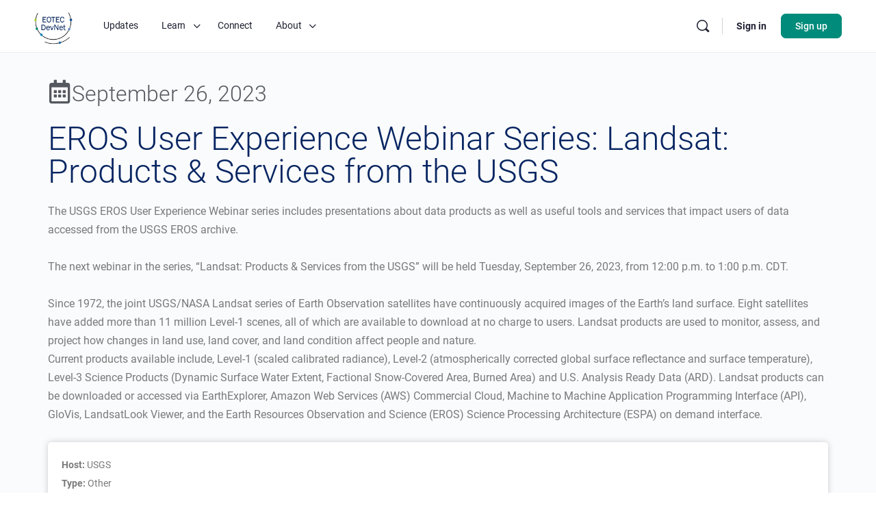

--- FILE ---
content_type: text/css; charset=UTF-8
request_url: https://eotecdev.net/wp-content/uploads/elementor/css/post-7661.css?ver=1768602233
body_size: 524
content:
.elementor-7661 .elementor-element.elementor-element-bd7dfe9{--display:flex;--flex-direction:row;--container-widget-width:calc( ( 1 - var( --container-widget-flex-grow ) ) * 100% );--container-widget-height:100%;--container-widget-flex-grow:1;--container-widget-align-self:stretch;--flex-wrap-mobile:wrap;--align-items:center;}.elementor-widget-icon.elementor-view-stacked .elementor-icon{background-color:var( --e-global-color-primary );}.elementor-widget-icon.elementor-view-framed .elementor-icon, .elementor-widget-icon.elementor-view-default .elementor-icon{color:var( --e-global-color-primary );border-color:var( --e-global-color-primary );}.elementor-widget-icon.elementor-view-framed .elementor-icon, .elementor-widget-icon.elementor-view-default .elementor-icon svg{fill:var( --e-global-color-primary );}.elementor-7661 .elementor-element.elementor-element-c9c301d .elementor-icon-wrapper{text-align:center;}.elementor-7661 .elementor-element.elementor-element-c9c301d.elementor-view-stacked .elementor-icon{background-color:var( --e-global-color-secondary );}.elementor-7661 .elementor-element.elementor-element-c9c301d.elementor-view-framed .elementor-icon, .elementor-7661 .elementor-element.elementor-element-c9c301d.elementor-view-default .elementor-icon{color:var( --e-global-color-secondary );border-color:var( --e-global-color-secondary );}.elementor-7661 .elementor-element.elementor-element-c9c301d.elementor-view-framed .elementor-icon, .elementor-7661 .elementor-element.elementor-element-c9c301d.elementor-view-default .elementor-icon svg{fill:var( --e-global-color-secondary );}.elementor-7661 .elementor-element.elementor-element-c9c301d .elementor-icon{font-size:35px;}.elementor-7661 .elementor-element.elementor-element-c9c301d .elementor-icon svg{height:35px;}.elementor-widget-text-editor{font-family:var( --e-global-typography-text-font-family ), Sans-serif;font-weight:var( --e-global-typography-text-font-weight );color:var( --e-global-color-text );}.elementor-widget-text-editor.elementor-drop-cap-view-stacked .elementor-drop-cap{background-color:var( --e-global-color-primary );}.elementor-widget-text-editor.elementor-drop-cap-view-framed .elementor-drop-cap, .elementor-widget-text-editor.elementor-drop-cap-view-default .elementor-drop-cap{color:var( --e-global-color-primary );border-color:var( --e-global-color-primary );}.elementor-7661 .elementor-element.elementor-element-8f42261{text-align:center;font-family:"Roboto", Sans-serif;font-size:2em;font-weight:300;color:var( --e-global-color-secondary );}.elementor-7661 .elementor-element.elementor-element-ea9291e{--display:flex;--flex-direction:row;--container-widget-width:initial;--container-widget-height:100%;--container-widget-flex-grow:1;--container-widget-align-self:stretch;--flex-wrap-mobile:wrap;}.elementor-widget-heading .elementor-heading-title{font-family:var( --e-global-typography-primary-font-family ), Sans-serif;font-weight:var( --e-global-typography-primary-font-weight );color:var( --e-global-color-primary );}.elementor-7661 .elementor-element.elementor-element-bad22c4 .elementor-heading-title{font-family:"Roboto", Sans-serif;font-weight:300;}.elementor-7661 .elementor-element.elementor-element-4887391{--display:flex;}.elementor-widget-theme-post-content{color:var( --e-global-color-text );font-family:var( --e-global-typography-text-font-family ), Sans-serif;font-weight:var( --e-global-typography-text-font-weight );}.elementor-7661 .elementor-element.elementor-element-5bccc5a{--display:flex;--gap:0px 0px;--row-gap:0px;--column-gap:0px;--border-radius:5px 5px 5px 5px;box-shadow:0px 0px 10px 0px rgba(0, 0, 0, 0.19);--padding-top:20px;--padding-bottom:20px;--padding-left:20px;--padding-right:20px;}.elementor-7661 .elementor-element.elementor-element-5bccc5a:not(.elementor-motion-effects-element-type-background), .elementor-7661 .elementor-element.elementor-element-5bccc5a > .elementor-motion-effects-container > .elementor-motion-effects-layer{background-color:#FFFFFF;}.elementor-7661 .elementor-element.elementor-element-cb8a132{font-family:"Roboto", Sans-serif;font-size:0.85em;font-weight:400;}.elementor-7661 .elementor-element.elementor-element-0e49f77{font-family:"Roboto", Sans-serif;font-size:0.85em;font-weight:400;}.elementor-7661 .elementor-element.elementor-element-15be542{font-family:"Roboto", Sans-serif;font-size:0.85em;font-weight:400;color:var( --e-global-color-text );}.elementor-7661 .elementor-element.elementor-element-cd979b2{font-family:"Roboto", Sans-serif;font-size:0.85em;font-weight:400;color:var( --e-global-color-text );}.elementor-7661 .elementor-element.elementor-element-e93567a{font-family:"Roboto", Sans-serif;font-size:0.85em;font-weight:400;color:var( --e-global-color-text );}.elementor-widget-button .elementor-button{background-color:var( --e-global-color-accent );font-family:var( --e-global-typography-accent-font-family ), Sans-serif;font-weight:var( --e-global-typography-accent-font-weight );}.elementor-7661 .elementor-element.elementor-element-91a28ff .elementor-button{background-color:var( --e-global-color-primary );padding:8px 10px 8px 10px;}.elementor-7661 .elementor-element.elementor-element-91a28ff .elementor-button:hover, .elementor-7661 .elementor-element.elementor-element-91a28ff .elementor-button:focus{background-color:#1B3B7C;}.elementor-7661 .elementor-element.elementor-element-91a28ff{margin:7px 0px calc(var(--kit-widget-spacing, 0px) + 0px) 0px;}.elementor-7661 .elementor-element.elementor-element-91a28ff .elementor-button-content-wrapper{flex-direction:row;}.elementor-7661 .elementor-element.elementor-element-e0d09c9 .elementor-button{background-color:var( --e-global-color-primary );}.elementor-7661 .elementor-element.elementor-element-e0d09c9 .elementor-button:hover, .elementor-7661 .elementor-element.elementor-element-e0d09c9 .elementor-button:focus{background-color:#1B3B7C;}.elementor-7661 .elementor-element.elementor-element-e0d09c9 .elementor-button-content-wrapper{flex-direction:row;}

--- FILE ---
content_type: text/css; charset=UTF-8
request_url: https://eotecdev.net/wp-content/themes/buddyboss-theme-child/assets/css/custom.css?ver=6.8.3
body_size: 1866
content:
/*--------------------------------------------------------------
This is your custom stylesheet.

Add your own styles here to make theme updates easier.
To override any styles from other stylesheets, simply copy them into here and edit away.

Make sure to respect the media queries! Otherwise you may
accidentally add desktop styles to the mobile layout.
https://www.w3schools.com/css/css_rwd_mediaqueries.asp
--------------------------------------------------------------*/

/* roboto-100 - latin */
@font-face {
  font-display: swap; /* Check https://developer.mozilla.org/en-US/docs/Web/CSS/@font-face/font-display for other options. */
  font-family: 'Roboto';
  font-style: normal;
  font-weight: 100;
  src: url('../fonts/roboto-v30-latin-100.woff2') format('woff2'); /* Chrome 36+, Opera 23+, Firefox 39+, Safari 12+, iOS 10+ */
}
/* roboto-300 - latin */
@font-face {
  font-display: swap; /* Check https://developer.mozilla.org/en-US/docs/Web/CSS/@font-face/font-display for other options. */
  font-family: 'Roboto';
  font-style: normal;
  font-weight: 300;
  src: url('../fonts/roboto-v30-latin-300.woff2') format('woff2'); /* Chrome 36+, Opera 23+, Firefox 39+, Safari 12+, iOS 10+ */
}
/* roboto-regular - latin */
@font-face {
  font-display: swap; /* Check https://developer.mozilla.org/en-US/docs/Web/CSS/@font-face/font-display for other options. */
  font-family: 'Roboto';
  font-style: normal;
  font-weight: 400;
  src: url('../fonts/roboto-v30-latin-regular.woff2') format('woff2'); /* Chrome 36+, Opera 23+, Firefox 39+, Safari 12+, iOS 10+ */
}
/* roboto-italic - latin */
@font-face {
  font-display: swap; /* Check https://developer.mozilla.org/en-US/docs/Web/CSS/@font-face/font-display for other options. */
  font-family: 'Roboto';
  font-style: italic;
  font-weight: 400;
  src: url('../fonts/roboto-v30-latin-italic.woff2') format('woff2'); /* Chrome 36+, Opera 23+, Firefox 39+, Safari 12+, iOS 10+ */
}
/* roboto-500 - latin */
@font-face {
  font-display: swap; /* Check https://developer.mozilla.org/en-US/docs/Web/CSS/@font-face/font-display for other options. */
  font-family: 'Roboto';
  font-style: normal;
  font-weight: 500;
  src: url('../fonts/roboto-v30-latin-500.woff2') format('woff2'); /* Chrome 36+, Opera 23+, Firefox 39+, Safari 12+, iOS 10+ */
}
/* roboto-500italic - latin */
@font-face {
  font-display: swap; /* Check https://developer.mozilla.org/en-US/docs/Web/CSS/@font-face/font-display for other options. */
  font-family: 'Roboto';
  font-style: italic;
  font-weight: 500;
  src: url('../fonts/roboto-v30-latin-500italic.woff2') format('woff2'); /* Chrome 36+, Opera 23+, Firefox 39+, Safari 12+, iOS 10+ */
}
/* roboto-700 - latin */
@font-face {
  font-display: swap; /* Check https://developer.mozilla.org/en-US/docs/Web/CSS/@font-face/font-display for other options. */
  font-family: 'Roboto';
  font-style: normal;
  font-weight: 700;
  src: url('../fonts/roboto-v30-latin-700.woff2') format('woff2'); /* Chrome 36+, Opera 23+, Firefox 39+, Safari 12+, iOS 10+ */
}
/* roboto-900 - latin */
@font-face {
  font-display: swap; /* Check https://developer.mozilla.org/en-US/docs/Web/CSS/@font-face/font-display for other options. */
  font-family: 'Roboto';
  font-style: normal;
  font-weight: 900;
  src: url('../fonts/roboto-v30-latin-900.woff2') format('woff2'); /* Chrome 36+, Opera 23+, Firefox 39+, Safari 12+, iOS 10+ */
}

/* roboto-slab-100 - latin */
@font-face {
  font-display: swap; /* Check https://developer.mozilla.org/en-US/docs/Web/CSS/@font-face/font-display for other options. */
  font-family: 'Roboto Slab';
  font-style: normal;
  font-weight: 100;
  src: url('../fonts/roboto-slab-v32-latin-100.woff2') format('woff2'), /* Chrome 36+, Opera 23+, Firefox 39+, Safari 12+, iOS 10+ */
       url('../fonts/roboto-slab-v32-latin-100.ttf') format('truetype'); /* Chrome 4+, Firefox 3.5+, IE 9+, Safari 3.1+, iOS 4.2+, Android Browser 2.2+ */
}
/* roboto-slab-200 - latin */
@font-face {
  font-display: swap; /* Check https://developer.mozilla.org/en-US/docs/Web/CSS/@font-face/font-display for other options. */
  font-family: 'Roboto Slab';
  font-style: normal;
  font-weight: 200;
  src: url('../fonts/roboto-slab-v32-latin-200.woff2') format('woff2'), /* Chrome 36+, Opera 23+, Firefox 39+, Safari 12+, iOS 10+ */
       url('../fonts/roboto-slab-v32-latin-200.ttf') format('truetype'); /* Chrome 4+, Firefox 3.5+, IE 9+, Safari 3.1+, iOS 4.2+, Android Browser 2.2+ */
}
/* roboto-slab-300 - latin */
@font-face {
  font-display: swap; /* Check https://developer.mozilla.org/en-US/docs/Web/CSS/@font-face/font-display for other options. */
  font-family: 'Roboto Slab';
  font-style: normal;
  font-weight: 300;
  src: url('../fonts/roboto-slab-v32-latin-300.woff2') format('woff2'), /* Chrome 36+, Opera 23+, Firefox 39+, Safari 12+, iOS 10+ */
       url('../fonts/roboto-slab-v32-latin-300.ttf') format('truetype'); /* Chrome 4+, Firefox 3.5+, IE 9+, Safari 3.1+, iOS 4.2+, Android Browser 2.2+ */
}
/* roboto-slab-regular - latin */
@font-face {
  font-display: swap; /* Check https://developer.mozilla.org/en-US/docs/Web/CSS/@font-face/font-display for other options. */
  font-family: 'Roboto Slab';
  font-style: normal;
  font-weight: 400;
  src: url('../fonts/roboto-slab-v32-latin-regular.woff2') format('woff2'), /* Chrome 36+, Opera 23+, Firefox 39+, Safari 12+, iOS 10+ */
       url('../fonts/roboto-slab-v32-latin-regular.ttf') format('truetype'); /* Chrome 4+, Firefox 3.5+, IE 9+, Safari 3.1+, iOS 4.2+, Android Browser 2.2+ */
}
/* roboto-slab-500 - latin */
@font-face {
  font-display: swap; /* Check https://developer.mozilla.org/en-US/docs/Web/CSS/@font-face/font-display for other options. */
  font-family: 'Roboto Slab';
  font-style: normal;
  font-weight: 500;
  src: url('../fonts/roboto-slab-v32-latin-500.woff2') format('woff2'), /* Chrome 36+, Opera 23+, Firefox 39+, Safari 12+, iOS 10+ */
       url('../fonts/roboto-slab-v32-latin-500.ttf') format('truetype'); /* Chrome 4+, Firefox 3.5+, IE 9+, Safari 3.1+, iOS 4.2+, Android Browser 2.2+ */
}
/* roboto-slab-600 - latin */
@font-face {
  font-display: swap; /* Check https://developer.mozilla.org/en-US/docs/Web/CSS/@font-face/font-display for other options. */
  font-family: 'Roboto Slab';
  font-style: normal;
  font-weight: 600;
  src: url('../fonts/roboto-slab-v32-latin-600.woff2') format('woff2'), /* Chrome 36+, Opera 23+, Firefox 39+, Safari 12+, iOS 10+ */
       url('../fonts/roboto-slab-v32-latin-600.ttf') format('truetype'); /* Chrome 4+, Firefox 3.5+, IE 9+, Safari 3.1+, iOS 4.2+, Android Browser 2.2+ */
}
/* roboto-slab-700 - latin */
@font-face {
  font-display: swap; /* Check https://developer.mozilla.org/en-US/docs/Web/CSS/@font-face/font-display for other options. */
  font-family: 'Roboto Slab';
  font-style: normal;
  font-weight: 700;
  src: url('../fonts/roboto-slab-v32-latin-700.woff2') format('woff2'), /* Chrome 36+, Opera 23+, Firefox 39+, Safari 12+, iOS 10+ */
       url('../fonts/roboto-slab-v32-latin-700.ttf') format('truetype'); /* Chrome 4+, Firefox 3.5+, IE 9+, Safari 3.1+, iOS 4.2+, Android Browser 2.2+ */
}
/* roboto-slab-800 - latin */
@font-face {
  font-display: swap; /* Check https://developer.mozilla.org/en-US/docs/Web/CSS/@font-face/font-display for other options. */
  font-family: 'Roboto Slab';
  font-style: normal;
  font-weight: 800;
  src: url('../fonts/roboto-slab-v32-latin-800.woff2') format('woff2'), /* Chrome 36+, Opera 23+, Firefox 39+, Safari 12+, iOS 10+ */
       url('../fonts/roboto-slab-v32-latin-800.ttf') format('truetype'); /* Chrome 4+, Firefox 3.5+, IE 9+, Safari 3.1+, iOS 4.2+, Android Browser 2.2+ */
}
/* roboto-slab-900 - latin */
@font-face {
  font-display: swap; /* Check https://developer.mozilla.org/en-US/docs/Web/CSS/@font-face/font-display for other options. */
  font-family: 'Roboto Slab';
  font-style: normal;
  font-weight: 900;
  src: url('../fonts/roboto-slab-v32-latin-900.woff2') format('woff2'), /* Chrome 36+, Opera 23+, Firefox 39+, Safari 12+, iOS 10+ */
       url('../fonts/roboto-slab-v32-latin-900.ttf') format('truetype'); /* Chrome 4+, Firefox 3.5+, IE 9+, Safari 3.1+, iOS 4.2+, Android Browser 2.2+ */
}

#groups-dir-list .bp-feedback.info, #members-dir-list .bp-feedback.info {display: none;}



aside.widget {
    margin: 0!important;
    padding-bottom: 0px!important;
    padding-top: 0px!important;
}

.footer-widget-area.bb-footer {
    background: #072561;
}

.footer-widget-area.bb-footer , .footer-widget-area.bb-footer h3{
    color: white;
}


#page .footer-widget-area {
    padding-top: 30px;
    border: 1px solid #d6d9dd;
    padding: 50px;
}

.post-inner-wrap {
    min-width: 310px;
    margin: 10px;
}

.footer-widget-area a {color: white;}

i.bb-icon-f:before {
    font-size: 2em!important;
}


.is-style-teambox {
    grid-template-columns: 20% auto!important;
    margin-bottom: 30px;
    margin-left: 40px;
    background: white;
    padding: 30px;
    border: 1px solid var(--bb-content-border-color);
    border-radius: var(--bb-block-radius);
    box-shadow: 0 6px 24px 0 rgba(18,43,70,0);
}

.is-style-teambox img {
    border-radius: 10px;
}

.is-style-teambox .wp-block-media-text__content {
    padding: 0 0 0 3%;
}

.wp-block-button__link {
    border-radius: var(--bb-block-radius);
    background: #072561;
}

.wp-block-button__link:hover, .wp-block-button__link:active {
    background: #013c78;
    color: white;
}

hr.wp-block-separator {
    margin: 41px;
    height: 5px;
    background-color: #eee;
    clear: both;
}

.entry-meta a.post-author, .entry-meta .avatar-wrap .groups .bp-pagination {
    display: none;
}

.bp-shortcode-wrap .dir-list {
    border-top: none!important;
}

h1.entry-title {
    color: #072561!important;
    font-weight: 300;
    font-size: 3.0em!important;
    line-height: 1em!important;
    margin-top: 20px;
}

h2.wp-block-heading {
    font-weight: 300!important;
}


.elementor-post__thumbnail img {
    aspect-ratio: 3/2;
    object-fit: cover;
}

.size32 img {
    aspect-ratio: 3/2;
    object-fit: cover;
}


i.bb-icon-f.bb-icon-brand-twitter:before {
    background: url(/wp-content/uploads/2023/09/X_logo_white.svg) no-repeat;
    background-size: contain;
    background-position: center;
    background-color: #5a5a5a;
    height: 48px;
    display: block;
    border-radius: 100%;
    padding: 0px;content: '';
}

.single-recording .entry-img {display: none;}

section.elementor-section {
    left: auto!important;
}

.elementor-element.e-con {
    background-position: center !important;
    background-size: cover !important;
}

.readmore span {
    font-size: 12px!important;
font-weight: 500!important;
    text-decoration-thickness: auto;
text-size-adjust: 100%;
text-transform: uppercase!important;
}

.readmore a {
    padding: 0;
}

#mainnews .elementor-posts .elementor-post__card {
    display: grid!important;
    grid-template-columns: 1fr 2fr!important;
    grid-template-rows: auto auto!important;
    gap: 0px!important;
}

#mainnews a.elementor-post__thumbnail__link {
    grid-column: 1 / 2!important;
    grid-row: 1 / 3!important;
        margin-bottom: 0px;
}

#mainnews .elementor-post__text {
    grid-column: 2 / 3!important;
    grid-row: 1 / 2!important;
}

#mainnews .elementor-post__meta-data {
    grid-column: 2 / 3!important;
    grid-row: 2 / 3!important;
}

#mainnews  .elementor-post__thumbnail, #mainnews img.attachment-medium {
    height: 100%;
}

#ctf .ctf-item {
    padding: 15px 20px!important;
}

.bp-activity-head-group .author-avatar {
        display: none !important;
}

i.bb-icon-f {
    display: none !important;
}


.elementor-widget-container .fa:before, .elementor-widget-container .fas:before {
    font-family: "FontAwesome"!important;
}

figure.full-img img {
    width: 100%;
    border-radius: 8px;
    margin-bottom: 30PX;
}

section.elementor-section.elementor-top-section.elementor-element {
    background-size: cover!important;
}


.elementor-social-icons-wrapper.elementor-grid {
    display: flex;
    margin-top: -25px;
    margin-right: -30px;
        gap: 8px !important;
}

p.mc4wp-checkbox.mc4wp-checkbox-buddypress {
    border: 1px solid #d6d9dd;
    padding: 7px 9px 9px;
    border-radius: 5px;
    margin-top: 10px;
}

.elementor-element #groups-list li, .elementor-widget-wrap #groups-list li {
    padding: 10px 5px;
}

#members-groups-li, .bs-group-members {display: none!important;}
.logged-in #members-groups-li, .logged-in .bs-group-members {display: block!important;}


.showlevel2 {display: none;}

.na-level1 .showlevel2 {display: block;}

.nabox1:hover, .nabox2:hover, .nabox3:hover , .nabox4:hover , .nabox5:hover { transform: scale(1.05);}
.page-id-24076 .nabox1, .page-id-24083 .nabox2, .page-id-24087 .nabox3 , .page-id-24194 .nabox4 , .page-id-24196 .nabox5 { transform: scale(1.1)!important;}

/*.page-id-24076 .nabox1 a, .page-id-24083 .nabox2 a, .page-id-24087 .nabox3 a{ color: black!important;}*/

.nabox1 .fas:before, .nabox2 .fas:before, .nabox3 .fas:before, .nabox4 .fas:before, .nabox5 .fas:before {font-family: "Font Awesome 5 Free"!important; }

#gs1 {background: #9fc72c!important}
#gs2 {background: #a27ab3!important}
#gs3 {background: #52cbf2!important}
#gs4 {background: #e781b5!important}
#gs5 {background: #fcc40e!important}

li#gs1:after  {border-top-color: #9fc72c!important;}
li#gs2:after  {border-top-color: #a27ab3!important;}
li#gs3:after  {border-top-color: #52cbf2!important;}
li#gs4:after  {border-top-color: #e781b5!important;}
li#gs5:after  {border-top-color: #fcc40e!important;}

#gs1, #gs2, #gs3, #gs4, #gs5 {border-radius: 8px; margin: 0 5px;}

.groups-list .bp-pagination.bottom {display: none!important;}

--- FILE ---
content_type: text/css; charset=UTF-8
request_url: https://eotecdev.net/wp-content/uploads/elementor/css/post-20616.css?ver=1715098754
body_size: 520
content:
.elementor-20616 .elementor-element.elementor-element-64a8b092{--display:flex;--flex-direction:column;--container-widget-width:100%;--container-widget-height:initial;--container-widget-flex-grow:0;--container-widget-align-self:initial;--flex-wrap-mobile:wrap;--justify-content:space-between;--gap:0px 0px;--row-gap:0px;--column-gap:0px;--border-radius:10px 10px 10px 10px;box-shadow:0px 0px 10px 0px rgba(0, 0, 0, 0.25);--padding-top:0px;--padding-bottom:0px;--padding-left:0px;--padding-right:0px;}.elementor-20616 .elementor-element.elementor-element-64a8b092:not(.elementor-motion-effects-element-type-background), .elementor-20616 .elementor-element.elementor-element-64a8b092 > .elementor-motion-effects-container > .elementor-motion-effects-layer{background-color:#FFFFFF;}.elementor-20616 .elementor-element.elementor-element-49b30457{--display:flex;--flex-direction:column;--container-widget-width:100%;--container-widget-height:initial;--container-widget-flex-grow:0;--container-widget-align-self:initial;--flex-wrap-mobile:wrap;}.elementor-widget-text-editor{font-family:var( --e-global-typography-text-font-family ), Sans-serif;font-weight:var( --e-global-typography-text-font-weight );color:var( --e-global-color-text );}.elementor-widget-text-editor.elementor-drop-cap-view-stacked .elementor-drop-cap{background-color:var( --e-global-color-primary );}.elementor-widget-text-editor.elementor-drop-cap-view-framed .elementor-drop-cap, .elementor-widget-text-editor.elementor-drop-cap-view-default .elementor-drop-cap{color:var( --e-global-color-primary );border-color:var( --e-global-color-primary );}.elementor-20616 .elementor-element.elementor-element-3a3d69e4{background-color:var( --e-global-color-primary );padding:0px 10px 0px 10px;z-index:20;border-radius:3px 3px 3px 3px;text-align:left;font-size:0.8em;font-weight:500;color:#FFFFFF;}.elementor-20616 .elementor-element.elementor-element-3a3d69e4.elementor-element{--align-self:flex-start;}.elementor-widget-theme-post-featured-image .widget-image-caption{color:var( --e-global-color-text );font-family:var( --e-global-typography-text-font-family ), Sans-serif;font-weight:var( --e-global-typography-text-font-weight );}.elementor-20616 .elementor-element.elementor-element-6caf06f{margin:-45px 0px calc(var(--kit-widget-spacing, 0px) + 0px) 0px;z-index:10;}.elementor-20616 .elementor-element.elementor-element-6caf06f img{width:100%;}.elementor-20616 .elementor-element.elementor-element-14a09cd8{--display:flex;--flex-direction:column;--container-widget-width:100%;--container-widget-height:initial;--container-widget-flex-grow:0;--container-widget-align-self:initial;--flex-wrap-mobile:wrap;--padding-top:15px;--padding-bottom:30px;--padding-left:15px;--padding-right:15px;}.elementor-20616 .elementor-element.elementor-element-1d92b667{border-style:solid;border-width:0px 0px 1px 0px;border-color:var( --e-global-color-text );font-family:"Roboto", Sans-serif;font-size:0.8em;font-weight:400;}.elementor-widget-heading .elementor-heading-title{font-family:var( --e-global-typography-primary-font-family ), Sans-serif;font-weight:var( --e-global-typography-primary-font-weight );color:var( --e-global-color-primary );}.elementor-widget-button .elementor-button{background-color:var( --e-global-color-accent );font-family:var( --e-global-typography-accent-font-family ), Sans-serif;font-weight:var( --e-global-typography-accent-font-weight );}.elementor-20616 .elementor-element.elementor-element-61953915 .elementor-button{background-color:#61CE7000;fill:var( --e-global-color-primary );color:var( --e-global-color-primary );}.elementor-20616 .elementor-element.elementor-element-61953915 .elementor-button:hover, .elementor-20616 .elementor-element.elementor-element-61953915 .elementor-button:focus{color:var( --e-global-color-secondary );}.elementor-20616 .elementor-element.elementor-element-61953915 .elementor-button:hover svg, .elementor-20616 .elementor-element.elementor-element-61953915 .elementor-button:focus svg{fill:var( --e-global-color-secondary );}.elementor-20616 .elementor-element.elementor-element-471f7321{--display:flex;--flex-direction:row;--container-widget-width:initial;--container-widget-height:100%;--container-widget-flex-grow:1;--container-widget-align-self:stretch;--flex-wrap-mobile:wrap;}@media(min-width:768px){.elementor-20616 .elementor-element.elementor-element-49b30457{--width:100%;}.elementor-20616 .elementor-element.elementor-element-14a09cd8{--width:100%;}}/* Start custom CSS for text-editor, class: .elementor-element-3a3d69e4 */.elementor-20616 .elementor-element.elementor-element-3a3d69e4 a {color: white;
}/* End custom CSS */

--- FILE ---
content_type: text/javascript; charset=UTF-8
request_url: https://eotecdev.net/wp-content/plugins/buddyboss-platform/bp-templates/bp-nouveau/js/buddypress-activity-post-form.min.js?ver=2.15.3
body_size: 26838
content:
window.wp=window.wp||{},window.bp=window.bp||{},(y=>{var e,u,t,c;bp.Nouveau=bp.Nouveau||{},void 0!==bp.Nouveau.Activity&&"undefined"!=typeof BP_Nouveau&&(u=(e=BP_Nouveau).media,t=e.document,c=e.video,_.extend(bp,_.pick(wp,"Backbone","ajax","template")),bp.Models=bp.Models||{},bp.Collections=bp.Collections||{},bp.Views=bp.Views||{},bp.privacyEditable=!0,bp.album_id=0,bp.folder_id=0,bp.group_id=0,bp.privacy="public",bp.draft_ajax_request=null,bp.old_draft_data=!1,bp.draft_activity={object:!1,data_key:!1,data:!1,post_action:"update",allow_delete_media:!1,display_post:""},bp.draft_local_interval=!1,bp.draft_ajax_interval=!1,bp.draft_content_changed=!1,bp.Nouveau.Activity.postForm={start:function(){this.views=new Backbone.Collection,this.ActivityObjects=new bp.Collections.ActivityObjects,this.buttons=new Backbone.Collection,this.dropzoneView(),this.postFormView(),this.postFormPlaceholderView(),this.getCurrentDraftActivity(),this.syncDraftActivity(),this.reloadWindow()},postFormView:function(){var e;this.model=new bp.Models.Activity(_.pick(BP_Nouveau.activity.params,["user_id","item_id","object"])),y("#bp-nouveau-activity-form").length&&(this.postForm=new bp.Views.PostForm,this.views.add({id:"post_form",view:this.postForm}),this.postForm.inject("#bp-nouveau-activity-form"),y(".activity-update-form #user-status-huddle, .activity-update-form #whats-new-content, .activity-update-form  #whats-new-attachments").wrapAll('<div class="whats-new-form-header"></div>'),e=this,y(document).on("click",".activity-update-form.modal-popup:not(.bp-activity-edit) .activity-update-form-overlay",function(){e.postForm.$el.hasClass("bp-activity-edit")||(bp.Nouveau.Activity.postForm.clearDraftInterval(),bp.Nouveau.Activity.postForm.collectDraftActivity(),bp.Nouveau.Activity.postForm.postDraftActivity(!1,!1)),setTimeout(function(){y(".activity-update-form.modal-popup #whats-new").blur(),y(".activity-update-form.modal-popup #aw-whats-new-reset").trigger("click");var e=y("#bp-nouveau-single-activity-edit-form-wrap");e.length&&e.hide()},0)}),Backbone.trigger("mediaprivacy"))},postFormPlaceholderView:function(){y("#bp-nouveau-activity-form-placeholder").length&&(this.postFormPlaceholder=new bp.Views.PostFormPlaceholder,this.views.add({id:"post_form_placeholder",view:this.postFormPlaceholder}),this.postFormPlaceholder.inject("#bp-nouveau-activity-form-placeholder"),y(".activity-form-placeholder #user-status-huddle, .activity-form-placeholder #whats-new-content-placeholder").wrapAll('<div class="whats-new-form-header"></div>'))},dropzoneView:function(){this.dropzone=null,window.Dropzone.autoDiscover=!1,_.isUndefined(u)||(this.dropzone_options={url:BP_Nouveau.ajaxurl,timeout:108e5,dictFileTooBig:u.dictFileTooBig,dictDefaultMessage:u.dropzone_media_message,acceptedFiles:"image/*",autoProcessQueue:!0,addRemoveLinks:!0,uploadMultiple:!1,maxFiles:_.isUndefined(u.maxFiles)?10:u.maxFiles,maxFilesize:_.isUndefined(u.max_upload_size)?2:u.max_upload_size,dictMaxFilesExceeded:u.media_dict_file_exceeded,dictCancelUploadConfirmation:u.dictCancelUploadConfirmation,maxThumbnailFilesize:_.isUndefined(u.max_upload_size)?2:u.max_upload_size},_.isUndefined(u.dropzone_options))||Object.assign(this.dropzone_options,u.dropzone_options)},displayEditActivity:function(t,i){bp.draft_activity.allow_delete_media=!0,bp.draft_activity.display_post="edit";var e=this;e.postForm.$el.trigger("reset"),e.editActivityData=t,this.model.set("edit_activity",!0),e.postForm.$el.addClass("bp-activity-edit").addClass("loading"),e.postForm.$el.find(".bp-activity-privacy__label-group").hide().find("input#group").attr("disabled",!0),e.postForm.$el.removeClass("bp-hide"),e.postForm.$el.find("#whats-new-toolbar").addClass("hidden"),setTimeout(function(){var e=new Event("bp_activity_edit");bp.Nouveau.Activity.postForm.displayEditDraftActivityData(t,e,i)},0)},displayEditActivityForm:function(e,t){var i=y("#bp-nouveau-activity-form"),o=y("#bp-nouveau-activity-form-placeholder"),a=y("#bp-nouveau-single-activity-edit-form-wrap"),a=(a.length&&a.show(),bp.privacyEditable=e.can_edit_privacy,bp.album_id=e.album_id,bp.folder_id=e.folder_id,bp.group_id=e.group_id,bp.privacy=e.privacy,this.displayEditActivity(e,t),this.model.set("edit_activity",!0),y("#whats-new")[0]),e=y("#whats-new-content")[0];window.activity_edit_editor=new window.MediumEditor(a,{placeholder:{text:"",hideOnClick:!0},toolbar:{buttons:["bold","italic","unorderedlist","orderedlist","quote","anchor","pre","h3","h4"],relativeContainer:e,static:!0,updateOnEmptySelection:!0},imageDragging:!1,anchor:{linkValidation:!0}}),window.activity_edit_editor.subscribe("editablePaste",function(t){setTimeout(function(){var e=y(t.target).find("li").filter(function(){return!y(this).parent().is("ul")&&!y(this).parent().is("ol")});0<e.length&&e.wrapAll("<ul></ul>")},0)}),i.addClass("modal-popup").closest("body").addClass("activity-modal-open"),o.show(),setTimeout(function(){y("#whats-new img.emoji").each(function(e,t){y(t).addClass("emojioneemoji");var i=y(t).attr("alt");y(t).attr("data-emoji-char",i),y(t).removeClass("emoji")})},10),this.activityEditHideModalEvent()},activityEditHideModalEvent:function(){var e=this;y(document).on("keyup",function(e){27===e.keyCode&&!1===e.ctrlKey&&y(".activity-update-form.modal-popup.bp-activity-edit #aw-whats-new-reset").trigger("click")}),y(document).on("click",".activity-update-form.modal-popup.bp-activity-edit #aw-whats-new-reset",function(){e.postActivityEditHideModal()})},postActivityEditHideModal:function(){bp.privacyEditable=!0,bp.album_id=0,bp.folder_id=0,bp.group_id=0,bp.privacy="public",y(".activity-update-form.modal-popup").removeClass("modal-popup group-activity").closest("body").removeClass("activity-modal-open");var e=y("#bp-nouveau-activity-form-placeholder"),t=y("#bp-nouveau-single-activity-edit-form-wrap"),i=y("#bp-nouveau-activity-form");y("#whats-new-content").parent().is(".edit-activity-content-wrap")&&y("#whats-new-content").unwrap(),e.hide(),t.length&&t.hide(),i.hasClass("is-bp-hide")&&i.addClass("bp-hide"),bp.Views.ActivityHeader.prototype.resetMultiMediaOptions()},createThumbnailFromUrl:function(t){var i=this;i.dropzone.createThumbnailFromUrl(t,i.dropzone.options.thumbnailWidth,i.dropzone.options.thumbnailHeight,i.dropzone.options.thumbnailMethod,!0,function(e){i.dropzone.emit("thumbnail",t,e),i.dropzone.emit("complete",t)})},displayEditDraftActivityData:function(e,t,i){var o=this,i=(o.postForm.$el.parent("#bp-nouveau-activity-form").removeClass("bp-hide"),o.postForm.$el.find("#whats-new").html(e.content),o.postForm.$el.find("#whats-new-title").val(e.post_title),null!=i&&o.postForm.$el.find("#whats-new").data("activity-url-preview",i),o.postForm.$el.find("#whats-new").get(0)),a=(i.focus(),0<parseInt(e.id)?(void 0!==window.getSelection&&void 0!==document.createRange&&((a=document.createRange()).selectNodeContents(i),a.collapse(!1),(i=window.getSelection()).removeAllRanges(),i.addRange(a)),o.postForm.$el.find("#bp-activity-id").val(e.id)):(e.gif=e.gif_data,e.group_name=e.item_name,e.group_avatar=e.group_image,"group"===e.object&&(e.object="groups")),y("body").trigger("bb_activity_event",{type:"bb_activity_edit_loaded_at_start",model:o.model,activity_data:e}),o.postForm.model.set("link_image_index",e.link_image_index_save),o.postForm.model.set("link_image_index_save",e.link_image_index_save),void 0!==BP_Nouveau.activity_schedule&&BP_Nouveau.activity_schedule.strings.activity_schedule_enabled&&("scheduled"===e.activity_action_type||"scheduled"===e.status?(o.postForm.model.set("activity_schedule_date_raw",e.activity_schedule_date_raw),o.postForm.model.set("activity_schedule_date",e.activity_schedule_date),o.postForm.model.set("activity_schedule_time",e.activity_schedule_time),o.postForm.model.set("activity_schedule_meridiem",e.activity_schedule_meridiem),"scheduled"===e.status?o.postForm.model.set("activity_action_type",e.status):(o.postForm.model.set("activity_action_type",e.activity_action_type),i=e.activity_schedule_date_raw+" "+e.activity_schedule_time+" "+e.activity_schedule_meridiem,new Date(i)<new Date(bp.Nouveau.bbServerTime().currentServerTime)&&Backbone.trigger("onError",void 0!==BP_Nouveau.activity_schedule?BP_Nouveau.activity_schedule.strings.scheduleWarning:"","warning"))):"published"===e.status&&o.postForm.$el.addClass("hide-schedule-button")),"group"===e.privacy||_.isUndefined(BP_Nouveau.activity_schedule)||_.isUndefined(BP_Nouveau.activity_schedule.params.can_schedule_in_feed)||!0!==BP_Nouveau.activity_schedule.params.can_schedule_in_feed||y("#whats-new-form").find(".bb-schedule-post_dropdown_section").removeClass("bp-hide"),"group"===e.privacy||_.isUndefined(BP_Nouveau.activity_polls)||_.isUndefined(BP_Nouveau.activity_polls.params.can_create_poll_activity)||!0!==BP_Nouveau.activity_polls.params.can_create_poll_activity||y("#whats-new-form").find(".bb-post-poll-button").removeClass("bp-hide"),"group"===e.privacy&&(i=(a=y("#whats-new-form")).find("#bp-item-opt-"+e.item_id).data("allow-schedule-post"),_.isUndefined(i)&&(_.isUndefined(e.schedule_allowed)||"enabled"!==e.schedule_allowed?_.isUndefined(e.schedule_allowed)||"disabled"!==e.schedule_allowed?_.isUndefined(BP_Nouveau.activity_schedule)||_.isUndefined(BP_Nouveau.activity_schedule.params.can_schedule_in_feed)||!0!==BP_Nouveau.activity_schedule.params.can_schedule_in_feed||(i="enabled"):(i="disabled",o.postForm.model.set("schedule_allowed",e.schedule_allowed)):(i=e.schedule_allowed,o.postForm.model.set("schedule_allowed",e.schedule_allowed))),_.isUndefined(i)||"enabled"!==i?(o.postForm.model.set("activity_action_type",null),o.postForm.model.set("activity_schedule_date_raw",null),o.postForm.model.set("activity_schedule_date",null),o.postForm.model.set("activity_schedule_time",null),o.postForm.model.set("activity_schedule_meridiem",null),o.postForm.model.set("schedule_allowed","disabled"),a.find(".bb-schedule-post_dropdown_section").addClass("bp-hide")):a.find(".bb-schedule-post_dropdown_section").removeClass("bp-hide"),i=a.find("#bp-item-opt-"+e.item_id).data("allow-polls"),_.isUndefined(i)&&(_.isUndefined(e.polls_allowed)||"enabled"!==e.polls_allowed?_.isUndefined(e.polls_allowed)||"disabled"!==e.polls_allowed?_.isUndefined(BP_Nouveau.activity_polls)||_.isUndefined(BP_Nouveau.activity_polls.params.can_create_poll_activity)||!0!==BP_Nouveau.activity_polls.params.can_create_poll_activity||(i="enabled"):(i="disabled",o.postForm.model.set("polls_allowed",e.polls_allowed)):(i=e.polls_allowed,o.postForm.model.set("polls_allowed",e.polls_allowed))),_.isUndefined(i)||"enabled"!==i?a.find(".bb-post-poll-button").addClass("bp-hide"):a.find(".bb-post-poll-button").removeClass("bp-hide")),_.isUndefined(e.poll)||y.isEmptyObject(e.poll)||(i={id:e.poll.id,user_id:parseInt(e.poll.user_id),item_id:_.isUndefined(e.poll.item_id)?0:e.poll.item_id,vote_disabled_date:e.poll.vote_disabled_date,question:e.poll.question,options:e.poll.options,allow_multiple_options:e.poll.allow_multiple_options||!1,allow_new_option:e.poll.allow_new_option||!1,duration:e.poll.duration||3,total_votes:e.poll.total_votes,edit_poll:e.edit_poll},o.postForm.model.set("poll",i),o.postForm.model.set("poll_id",e.poll.id)),y(".activity-form.focus-in #whats-new-toolbar"));if(_.isUndefined(o.activityToolbar)||(o.activityToolbar.closeGifSelector(t),o.activityToolbar.closeMediaSelector(t),o.activityToolbar.closeDocumentSelector(t),o.activityToolbar.closeVideoSelector(t)),!_.isUndefined(e.gif)&&Object.keys(e.gif).length&&(o.activityToolbar.toggleGifSelector(t),o.activityToolbar.gifMediaSearchDropdownView.model.set("gif_data",e.gif),a.find("#activity-media-button")&&a.find("#activity-media-button").parents(".post-elements-buttons-item").addClass("disable"),a.find("#activity-document-button")&&a.find("#activity-document-button").parents(".post-elements-buttons-item").addClass("disable"),a.find("#activity-video-button")&&a.find("#activity-video-button").parents(".post-elements-buttons-item").addClass("disable"),a.find("#activity-gif-button"))&&a.find("#activity-gif-button").parents(".post-elements-buttons-item").addClass("active"),!_.isUndefined(e.media)&&e.media.length){_.isUndefined(o.activityToolbar)||o.activityToolbar.toggleMediaSelector(t),a.find("#activity-media-button")&&a.find("#activity-media-button").parents(".post-elements-buttons-item").addClass("active no-click"),a.find("#activity-document-button")&&a.find("#activity-document-button").parents(".post-elements-buttons-item").addClass("disable"),a.find("#activity-video-button")&&a.find("#activity-video-button").parents(".post-elements-buttons-item").addClass("disable"),a.find("#activity-gif-button")&&a.find("#activity-gif-button").parents(".post-elements-buttons-item").addClass("disable");for(var s=0;s<e.media.length;s++){var d,n,l={},l=0<parseInt(e.id)?{id:e.media[s].attachment_id,media_id:e.media[s].id,name:e.media[s].name,thumb:e.media[s].thumb,url:e.media[s].url,uuid:e.media[s].attachment_id,menu_order:e.media[s].menu_order,album_id:e.media[s].album_id,group_id:e.media[s].group_id,saved:!0}:{id:e.media[s].id,name:e.media[s].name,thumb:e.media[s].thumb,url:e.media[s].url,uuid:e.media[s].id,menu_order:e.media[s].menu_order,album_id:e.media[s].album_id,group_id:e.media[s].group_id,saved:!1};l={name:e.media[s].title,accepted:!0,kind:"image",upload:{filename:e.media[s].title,uuid:e.media[s].attachment_id},dataURL:e.media[s].url,id:e.media[s].attachment_id,media_edit_data:l},o.dropzone&&(o.dropzone.files.push(l),o.dropzone.emit("addedfile",l),d=void 0!==BP_Nouveau.is_as3cf_active&&"1"===BP_Nouveau.is_as3cf_active,n=void 0!==BP_Nouveau.is_om_active&&"1"===BP_Nouveau.is_om_active,d||n?(y(o.dropzone.files[s].previewElement).find("img").attr("src",e.media[s].thumb),o.dropzone.emit("thumbnail",e.media[s].thumb),o.dropzone.emit("complete",l)):o.createThumbnailFromUrl(l),o.dropzone.emit("dz-success"),o.dropzone.emit("dz-complete"))}}if(!_.isUndefined(e.document)&&e.document.length){_.isUndefined(o.activityToolbar)||o.activityToolbar.toggleDocumentSelector(t),a.find("#activity-media-button")&&a.find("#activity-media-button").parents(".post-elements-buttons-item").addClass("disable"),a.find("#activity-video-button")&&a.find("#activity-video-button").parents(".post-elements-buttons-item").addClass("disable"),a.find("#activity-document-button")&&a.find("#activity-document-button").parents(".post-elements-buttons-item").addClass("active no-click"),a.find("#activity-gif-button")&&a.find("#activity-gif-button").parents(".post-elements-buttons-item").addClass("disable");for(var r=0;r<e.document.length;r++){var c={},c=0<parseInt(e.id)?{id:e.document[r].doc_id,name:e.document[r].full_name,full_name:e.document[r].full_name,type:"document",url:e.document[r].url,size:e.document[r].size,uuid:e.document[r].doc_id,document_id:e.document[r].id,menu_order:e.document[r].menu_order,folder_id:e.document[r].folder_id,group_id:e.document[r].group_id,saved:!0,svg_icon:_.isUndefined(e.document[r].svg_icon)?"":e.document[r].svg_icon}:{id:e.document[r].id,name:e.document[r].full_name,full_name:e.document[r].full_name,type:"document",url:e.document[r].url,size:e.document[r].size,uuid:e.document[r].id,menu_order:e.document[r].menu_order,folder_id:e.document[r].folder_id,group_id:e.document[r].group_id,saved:!1,svg_icon:_.isUndefined(e.document[r].svg_icon)?"":e.document[r].svg_icon};c={name:e.document[r].full_name,size:e.document[r].size,accepted:!0,kind:"file",upload:{filename:e.document[r].full_name,uuid:e.document[r].doc_id},dataURL:e.document[r].url,id:e.document[r].doc_id,document_edit_data:c,svg_icon:_.isUndefined(e.document[r].svg_icon)?"":e.document[r].svg_icon},o.dropzone&&(o.dropzone.files.push(c),o.dropzone.emit("addedfile",c),o.dropzone.emit("complete",c))}}if(!_.isUndefined(e.video)&&e.video.length){_.isUndefined(o.activityToolbar)||o.activityToolbar.toggleVideoSelector(t),o.postForm.$el.hasClass("has-draft")&&o.postForm.$el.addClass("media-uploading draft-video-uploading"),a.find("#activity-media-button")&&a.find("#activity-media-button").parents(".post-elements-buttons-item").addClass("disable"),a.find("#activity-document-button")&&a.find("#activity-document-button").parents(".post-elements-buttons-item").addClass("disable"),a.find("#activity-video-button")&&a.find("#activity-video-button").parents(".post-elements-buttons-item").addClass("active no-click"),a.find("#activity-gif-button")&&a.find("#activity-gif-button").parents(".post-elements-buttons-item").addClass("disable");for(var p=0;p<e.video.length;p++){var m={},m=0<parseInt(e.id)?{id:e.video[p].vid_id,name:e.video[p].name,type:"video",thumb:e.video[p].thumb,url:e.video[p].url,size:e.video[p].size,uuid:e.video[p].vid_id,video_id:e.video[p].id,menu_order:e.video[p].menu_order,album_id:e.video[p].album_id,group_id:e.video[p].group_id,saved:!0}:{id:e.video[p].id,name:e.video[p].name,type:"video",thumb:e.video[p].thumb,url:e.video[p].url,size:e.video[p].size,uuid:e.video[p].id,menu_order:e.video[p].menu_order,album_id:e.video[p].album_id,group_id:e.video[p].group_id,saved:!1};m={name:e.video[p].name,size:e.video[p].size,accepted:!0,kind:"file",upload:{filename:e.video[p].name,uuid:e.video[p].vid_id},dataURL:e.video[p].url,id:e.video[p].vid_id,video_edit_data:m},o.dropzone&&(o.dropzone.files.push(m),o.dropzone.emit("addedfile",m),o.dropzone.emit("complete",m))}}o.postForm.$el.find("#whats-new").trigger("keyup"),o.postForm.$el.removeClass("loading");var i=o.postForm.$el.find("#"+e.privacy).data("title"),t=(o.postForm.$el.find("#bp-activity-privacy-point").removeClass().addClass(e.privacy),o.postForm.$el.find(".bp-activity-privacy-status").text(i),o.postForm.$el.find(".bp-activity-privacy__input#"+e.privacy).prop("checked",!0),y('[data-bp-list="activity"] #activity-'+e.id).find("ul.activity-privacy li.selected").data("value")),a=y('[data-bp-list="activity"] #activity-'+e.id).find("ul.activity-privacy li.selected").text();_.isUndefined(t)||(o.postForm.$el.find("#bp-activity-privacy-point").removeClass().addClass(t),o.postForm.$el.find(".bp-activity-privacy-status").text(a),o.postForm.$el.find(".bp-activity-privacy__input#"+t).prop("checked",!0)),_.isUndefined(e)||(_.isUndefined(e.object)||_.isUndefined(e.item_id)||"groups"!==e.object?(_.isUndefined(e.profile_media)||!1!==e.profile_media?(y(".activity-media-container").css("pointer-events","auto"),y("#whats-new-toolbar .post-media.media-support").removeClass("media-support-hide")):(y("#whats-new-toolbar .post-media.media-support").removeClass("active").addClass("media-support-hide"),y(".activity-media-container #activity-post-media-uploader .dz-default.dz-message").hide(),y(".activity-media-container").css("pointer-events","none")),_.isUndefined(e.profile_document)||!1!==e.profile_document?(y(".activity-document-container").css("pointer-events","auto"),y("#whats-new-toolbar .post-media.document-support").removeClass("document-support-hide")):(y("#whats-new-toolbar .post-media.document-support").removeClass("active").addClass("document-support-hide"),y(".activity-document-container #activity-post-document-uploader .dz-default.dz-message").hide(),y(".activity-document-container").css("pointer-events","none")),_.isUndefined(e.profile_video)||!1!==e.profile_video?(y(".activity-video-container").css("pointer-events","auto"),y("#whats-new-toolbar .post-video.video-support").removeClass("video-support-hide")):(y("#whats-new-toolbar .post-video.video-support").removeClass("active").addClass("video-support-hide"),y(".activity-video-container #activity-post-video-uploader .dz-default.dz-message").hide(),y(".activity-video-container").css("pointer-events","none")),bp.Nouveau.Activity.postForm.postGifProfile=new bp.Views.PostGifProfile({model:this.model}),_.isUndefined(u)||_.isUndefined(u.emoji.profile)||!1!==u.emoji.profile?y("#editor-toolbar .post-emoji").removeClass("post-emoji-hide"):(y("#whats-new-textarea").find("img.emojioneemoji").remove(),y("#editor-toolbar .post-emoji").addClass("post-emoji-hide"))):(_.isUndefined(e.group_media)||!1!==e.group_media?y("#whats-new-toolbar .post-media.media-support").removeClass("media-support-hide"):(y("#whats-new-toolbar .post-media.media-support").removeClass("active").addClass("media-support-hide"),y(".edit-activity-content-wrap #whats-new-attachments .activity-media-container #activity-post-media-uploader .dz-default.dz-message").hide()),_.isUndefined(e.group_document)||!1!==e.group_document?y("#whats-new-toolbar .post-media.document-support").removeClass("document-support-hide"):(y("#whats-new-toolbar .post-media.document-support").removeClass("active").addClass("document-support-hide"),y(".edit-activity-content-wrap #whats-new-attachments .activity-document-container #activity-post-document-uploader .dz-default.dz-message").hide()),_.isUndefined(e.group_video)||!1!==e.group_video?y("#whats-new-toolbar .post-video.video-support").removeClass("video-support-hide"):(y("#whats-new-toolbar .post-video.video-support").removeClass("active").addClass("video-support-hide"),y(".edit-activity-content-wrap #whats-new-attachments .activity-video-container #activity-post-video-uploader .dz-default.dz-message").hide()),bp.Nouveau.Activity.postForm.postGifGroup=new bp.Views.PostGifGroup({model:this.model}),_.isUndefined(u)||_.isUndefined(u.emoji.groups)||!1!==u.emoji.groups?y("#editor-toolbar .post-emoji").removeClass("post-emoji-hide"):(y("#whats-new-textarea").find("img.emojioneemoji").remove(),y("#editor-toolbar .post-emoji").addClass("post-emoji-hide")))),_.isUndefined(e.object)||_.isUndefined(e.item_id)||"groups"!==e.object||(o.postForm.model.set("item_id",e.item_id),o.postForm.model.set("object","group"),o.postForm.model.set("group_name",e.group_name),o.postForm.$el.find("input#group").prop("checked",!0),0<parseInt(e.id)||!_.isUndefined(bp.draft_activity)&&""!==bp.draft_activity.object&&"group"===bp.draft_activity.object&&bp.draft_activity.data&&""!==bp.draft_activity.data?o.postForm.$el.find("#bp-activity-privacy-point").removeClass().addClass("group bp-activity-edit-group"):o.postForm.$el.find("#bp-activity-privacy-point").removeClass().addClass("group"),o.postForm.$el.find("#bp-activity-privacy-point").find("i.bb-icon-angle-down").remove(),o.postForm.$el.find(".bp-activity-privacy-status").text(e.group_name),e.group_avatar&&!1===e.group_avatar.includes("mystery-group")&&o.postForm.$el.find("#bp-activity-privacy-point span.privacy-point-icon").removeClass("privacy-point-icon").addClass("group-privacy-point-icon").html('<img src="'+e.group_avatar+'" alt=""/>')),bp.privacyEditable||"groups"===e.object?o.postForm.$el.removeClass("bp-activity-edit--privacy-idle"):o.postForm.$el.addClass("bp-activity-edit--privacy-idle"),_.isUndefined(BP_Nouveau.activity.params.topics)||_.isUndefined(BP_Nouveau.activity.params.topics.bb_is_enabled_activity_topics)||!BP_Nouveau.activity.params.topics.bb_is_enabled_activity_topics||_.isUndefined(e.topics)||(e.topics.topic_id=e.topics.topic_id||0,e.topics.topic_name=e.topics.topic_name||"",e.item_id&&"groups"===e.object?e.topics.topic_lists=e.topics.topic_lists:e.topics.topic_lists=BP_Nouveau.activity.params.topics.topic_lists),0<parseInt(e.id)?Backbone.trigger("editactivity"):o.postForm.$el.removeClass("focus-in--empty loading"),!_.isUndefined(BP_Nouveau.activity.params.topics)&&0<BP_Nouveau.activity.params.topics.topic_lists.length&&!_.isUndefined(BP_Nouveau.activity.params.topics.bb_is_enabled_activity_topics)&&BP_Nouveau.activity.params.topics.bb_is_enabled_activity_topics&&!_.isUndefined(BP_Nouveau.activity.params.topics.bb_is_activity_topic_required)&&BP_Nouveau.activity.params.topics.bb_is_activity_topic_required&&BBTopicsManager.bbTopicValidateContent({self:o,selector:o.postForm.$el,validContent:bp.Nouveau.Activity.postForm.validateContent(),class:"focus-in--empty",data:e,action:"draft_activity_loaded"}),e&&e.topics&&(""===bp.draft_activity.display_post&&"scheduled"!==e.status&&(o.postForm.model.set("topics",e.topics),bp.draft_activity.data.topics=e.topics),0!==parseInt(e.topics.topic_id)?0<(i=y('.bb-topic-selector-list a[data-topic-id="'+e.topics.topic_id+'"]')).length&&(i.addClass("selected"),a=(a=e.topics.topic_name)||i.text(),y(".bb-topic-selector-button").text(a)):Backbone.trigger("topic:update",e.topics)),y("body").trigger("bb_activity_event",{type:"bb_activity_edit_loaded_at_end",model:o.model,activity_data:e})},getCurrentDraftActivity:function(){var e;return y("body").hasClass("activity")&&!_.isUndefined(BP_Nouveau.activity.params.object)&&(bp.draft_activity.object=BP_Nouveau.activity.params.object,bp.draft_activity.data_key="draft_"+BP_Nouveau.activity.params.object,"group"===BP_Nouveau.activity.params.object?bp.draft_activity.data_key="draft_"+BP_Nouveau.activity.params.object+"_"+BP_Nouveau.activity.params.item_id:0<BP_Nouveau.activity.params.displayed_user_id&&(bp.draft_activity.data_key="draft_"+BP_Nouveau.activity.params.object+"_"+BP_Nouveau.activity.params.displayed_user_id),e=localStorage.getItem(bp.draft_activity.data_key),!_.isUndefined(e))&&null!==e&&0<e.length&&("deleted"!==y.cookie(bp.draft_activity.data_key)?(e=JSON.parse(e),bp.draft_activity.data=e.data):y.removeCookie(bp.draft_activity.data_key)),bp.draft_activity},isProfileDraftActivity:function(e){return!!(_.isUndefined(e)||_.isUndefined(e.object)||_.isUndefined(e.item_id)||"groups"!==e.object)},displayDraftActivity:function(){var t=bp.draft_activity.data,i=this,e=(bp.draft_activity.allow_delete_media=!0,y("#whats-new-form"));y("body").trigger("bb_activity_event",{type:"bb_activity_draft_loaded",model:this.model,activity_data:t,draft_activity:bp.draft_activity,$whatsNewForm:e}),t&&!e.hasClass("bp-activity-edit")&&(e=this.isProfileDraftActivity(t),!_.isUndefined(u)&&(t.profile_media=u.profile_media,t.group_media=u.group_media,(!1===t.profile_media&&e||!1===t.group_media&&!e)&&delete t.media,t.profile_document=u.profile_document,t.group_document=u.group_document,!1===t.profile_document&&e||!1===t.group_document&&!e)&&delete t.document,!_.isUndefined(c)&&(t.profile_video=c.profile_video,t.group_video=c.group_video,!1===t.profile_video&&e||!1===t.group_video&&!e)&&delete t.video,"group"===t.object&&void 0!==t.item_id&&y("#whats-new").attr("data-suggestions-group-id",t.item_id).data("suggestions-group-id",t.item_id),_.isUndefined(u)||!1!==u.profile_media?y("#whats-new-toolbar .post-media.media-support").removeClass("media-support-hide"):(y("#whats-new-toolbar .post-media.media-support").removeClass("active").addClass("media-support-hide"),Backbone.trigger("activity_media_close")),_.isUndefined(u)||!1!==u.profile_document?y("#whats-new-toolbar .post-media.document-support").removeClass("document-support-hide"):(y("#whats-new-toolbar .post-media.document-support").removeClass("active").addClass("document-support-hide"),Backbone.trigger("activity_document_close")),_.isUndefined(c)||!1!==c.profile_video?y("#whats-new-toolbar .post-video.video-support").removeClass("video-support-hide"):(y("#whats-new-toolbar .post-video.video-support").removeClass("active").addClass("video-support-hide"),Backbone.trigger("activity_video_close")),setTimeout(function(){var e;y("body").hasClass("activity-modal-open")&&(i.postForm.$el.addClass("loading").addClass("has-draft"),e=new Event("bp_activity_edit"),bp.Nouveau.Activity.postForm.displayEditDraftActivityData(t,e,t.link_url))},0))},syncDraftActivity:function(){bp.draft_activity.data&&""!==bp.draft_activity.data||_.isUndefined(BP_Nouveau.activity.params.draft_activity.data_key)||("deleted"===y.cookie(bp.draft_activity.data_key)?(bp.draft_activity.data=!1,BP_Nouveau.activity.params.draft_activity="",localStorage.removeItem(bp.draft_activity.data_key),y.removeCookie(bp.draft_activity.data_key)):(bp.old_draft_data=BP_Nouveau.activity.params.draft_activity.data,bp.draft_activity=BP_Nouveau.activity.params.draft_activity,bp.draft_activity.data=this.restoreVideoJsPreview(bp.draft_activity.data,bp.old_draft_data),this.checkAndStoreDraftToLocalStorage(bp.draft_activity)))},collectDraftActivity:function(){var e=this,t={};if(!_.isUndefined(this.postForm)&&!this.postForm.$el.hasClass("bp-activity-edit")){_.each(e.postForm.$el.serializeArray(),function(e){e.name=e.name.replace("[]",""),e.name.startsWith("bb-poll-question-option[")&&(e.name=e.name.replace(/\[\d+\]/,"")),-1===_.indexOf(["aw-whats-new-submit","whats-new-post-in","bb-schedule-activity-date-field","bb-schedule-activity-meridian","bb-schedule-activity-time-field","bb-poll-question-field","bb-poll-duration","bb-poll-question-option","bb-poll-allow-multiple-answer","bb-poll-allow-new-option","whats-new-title"],e.name)&&(_.isUndefined(t[e.name])?t[e.name]=e.value:(_.isArray(t[e.name])||(t[e.name]=[t[e.name]]),t[e.name].push(e.value)))});var i=(i=y.trim(e.postForm.$el.find("#whats-new")[0].innerHTML.replace(/<div>/gi,"\n").replace(/<\/div>/gi,""))).replace(/&nbsp;/g," "),o=(e.postForm.model.set("content",i,{silent:!0}),e.postForm.$el.find("#whats-new-title").val()),a=(o&&e.postForm.model.set("post_title",o,{silent:!0}),e.postForm.model.set(t,{silent:!0}),e.postForm.model.get("media"));if("group"===e.postForm.model.get("object")&&!_.isUndefined(a)&&a.length){for(var s=0;s<a.length;s++)a[s].group_id=e.postForm.model.get("item_id");e.postForm.model.set("media",a)}else if(!_.isUndefined(a)&&a.length){for(var d=0;d<a.length;d++)delete a[d].group_id;e.postForm.model.set("media",a)}var n=e.postForm.model.get("document");if("group"===e.postForm.model.get("object")&&!_.isUndefined(n)&&n.length){for(var l=0;l<n.length;l++)n[l].group_id=e.postForm.model.get("item_id");e.postForm.model.set("document",n)}else if(!_.isUndefined(n)&&n.length){for(var r=0;r<n.length;r++)delete n[r].group_id;e.postForm.model.set("document",n)}var c=e.postForm.model.get("video");if("group"===e.postForm.model.get("object")&&!_.isUndefined(c)&&c.length){for(var p=0;p<c.length;p++)c[p].group_id=e.postForm.model.get("item_id");e.postForm.model.set("video",c)}else if(!_.isUndefined(c)&&c.length){for(var m=0;m<c.length;m++)delete c[m].group_id;e.postForm.model.set("video",c)}y("body").trigger("bb_activity_event",{type:"bb_activity_draft_collect_activity",model:this.model,activity_data:e.postForm.model.attributes,meta:t});o=y(y.parseHTML(i)).text().trim();if(""===(o=i.includes("data-emoji-char")&&""===o?i:o)&&(!_.isUndefined(e.postForm.model.get("video"))&&!e.postForm.model.get("video").length||_.isUndefined(e.postForm.model.get("video")))&&(!_.isUndefined(e.postForm.model.get("document"))&&!e.postForm.model.get("document").length||_.isUndefined(e.postForm.model.get("document")))&&(!_.isUndefined(e.postForm.model.get("media"))&&!e.postForm.model.get("media").length||_.isUndefined(e.postForm.model.get("media")))&&(!_.isUndefined(e.postForm.model.get("gif_data"))&&!Object.keys(e.postForm.model.get("gif_data")).length||_.isUndefined(e.postForm.model.get("media")))&&("undefined"==typeof BBActivityPostFeatureImage||"function"!=typeof BBActivityPostFeatureImage.hasFeatureImages||!BBActivityPostFeatureImage.hasFeatureImages())&&(!_.isUndefined(e.postForm.model.get("poll"))&&!y.isEmptyObject(e.postForm.model.get("poll"))&&!Object.keys(e.postForm.model.get("poll")).length||_.isUndefined(e.postForm.model.get("poll")))&&(!_.isUndefined(e.postForm.model.get("topics"))&&!y.isEmptyObject(e.postForm.model.get("topics"))&&!Object.keys(e.postForm.model.get("topics")).length&&!e.postForm.model.get("topics").topic_id||_.isUndefined(e.postForm.model.get("topics"))||parseInt(e.postForm.model.get("topics").topic_id)<1))return bp.draft_content_changed?(localStorage.removeItem(bp.draft_activity.data_key),bp.Nouveau.Activity.postForm.resetDraftActivity(!0)):(bp.draft_activity.data=!1,localStorage.removeItem(bp.draft_activity.data_key)),!1;var u,i={},i=_.omit(_.extend(i,e.postForm.model.attributes),["link_images","link_image_index","link_success","link_error","link_error_msg","link_scrapping","link_loading","posting"]),o=(void 0!==bp.draft_activity.data&&void 0!==bp.draft_activity.data.item_id&&0<bp.draft_activity.data.item_id&&"group"===i.privacy&&(0===parseInt(i.item_id)||parseInt(bp.draft_activity.data.item_id)===parseInt(i.item_id))&&(i.item_id=parseInt(bp.draft_activity.data.item_id),i.item_name=bp.draft_activity.data.item_name,i.group_image=bp.draft_activity.data.group_image,i["group-privacy"]="bp-item-opt-"+bp.draft_activity.data.item_id,e.postForm.model.set("item_id",parseInt(bp.draft_activity.data.item_id)),e.postForm.model.set("item_name",bp.draft_activity.data.item_name),e.postForm.model.set("group_image",bp.draft_activity.data.group_image),e.postForm.model.set("group-privacy","bp-item-opt-"+bp.draft_activity.data.item_id)),e.postForm.model.get("link_success")?(o=e.postForm.model.get("link_images"),u=e.postForm.model.get("link_image_index"),o&&o.length&&(i=_.extend(i,{link_image:o[u]}))):i=_.omit(i,["link_title","link_description","link_url"]),e.checkedActivityDataChanged(bp.old_draft_data,i),bp.draft_activity.data);bp.draft_activity.data=i,bp.draft_activity.data=e.restoreVideoJsPreview(bp.draft_activity.data,o),e.checkAndStoreDraftToLocalStorage(bp.draft_activity)}},checkedActivityDataChanged:function(t,i){var e;bp.draft_content_changed||(e=["object","user_id","content","item_id","item_name","group_image","media","document","video","gif_data","privacy","privacy_modal","link_embed","link_description","link_image","link_title","link_url","activity_action_type","activity_schedule_date_raw","activity_schedule_date","activity_schedule_time","activity_schedule_meridiem","schedule_allowed","poll","poll_id","polls_allowed","topics"],y("body").trigger("bb_activity_event",{type:"bb_activity_draft_data_keys",model:this.model,draft_data_keys:e}),_.each(e,function(e){(!_.isUndefined(t[e])&&_.isUndefined(i[e])||_.isUndefined(t[e])&&!_.isUndefined(i[e]))&&(bp.draft_content_changed=!0),-1!==_.indexOf(["media","document","video","gif_data"],e)||_.isUndefined(t[e])||_.isUndefined(i[e])||("object"===e?-1!==_.indexOf(["groups","group"],i[e])&&-1!==_.indexOf(["groups","group"],t[e])||-1!==_.indexOf(["user"],i[e])&&-1!==_.indexOf(["user"],t[e])?bp.draft_content_changed=!1:bp.draft_content_changed=!0:"user_id"===e||"item_id"===e?parseInt(t[e])!==parseInt(i[e])&&(bp.draft_content_changed=!0):"link_embed"===e?JSON.parse(t[e])!==JSON.parse(i[e])&&(bp.draft_content_changed=!0):t[e]!==i[e]&&(bp.draft_content_changed=!0))}))},storeDraftActivity:function(){y("body").hasClass("activity-modal-open")&&!this.postForm.$el.hasClass("bp-activity-edit")&&bp.Nouveau.Activity.postForm.collectDraftActivity()},postDraftActivity:function(e,t){_.isUndefined(this.postForm)||this.postForm.$el.hasClass("bp-activity-edit")||(e||!_.isUndefined(bp.draft_activity)&&(_.isUndefined(bp.draft_activity)||bp.draft_activity.data&&""!==bp.draft_activity.data))&&(e||bp.draft_content_changed)&&(t?((e=new FormData).append("_wpnonce_post_draft",BP_Nouveau.activity.params.post_draft_nonce),e.append("action","post_draft_activity"),e.append("draft_activity",JSON.stringify(bp.draft_activity)),navigator.sendBeacon(BP_Nouveau.ajaxurl,e)):(bp.draft_ajax_request&&bp.draft_ajax_request.abort(),t={_wpnonce_post_draft:BP_Nouveau.activity.params.post_draft_nonce,draft_activity:bp.draft_activity},_.isUndefined(t.draft_activity)||_.isUndefined(t.draft_activity.data)||_.isUndefined(t.draft_activity.data.link_description)||_.isUndefined(t.draft_activity.data.link_embed)||!0!==t.draft_activity.data.link_embed||(t.draft_activity.data.link_description=""),bp.draft_ajax_request=bp.ajax.post("post_draft_activity",t).done(function(){}).fail(function(){})),bp.old_draft_data=bp.draft_activity.data,bp.draft_content_changed=!1)},resetDraftActivity:function(e){y.cookie(bp.draft_activity.data_key,"deleted"),bp.draft_activity.post_action="delete",e&&bp.Nouveau.Activity.postForm.postDraftActivity(!0,!0),bp.draft_activity.data=!1,localStorage.removeItem(bp.draft_activity.data_key),this.postForm.$el.removeClass("has-draft"),bp.draft_activity.post_action="update",bp.draft_activity.display_post="",_.isUndefined(BP_Nouveau.activity_schedule)||_.isUndefined(BP_Nouveau.activity_schedule.params.can_schedule_in_feed)||!0!==BP_Nouveau.activity_schedule.params.can_schedule_in_feed||y("#whats-new-form").find(".bb-schedule-post_dropdown_section").removeClass("bp-hide"),_.isUndefined(BP_Nouveau.activity_polls)||_.isUndefined(BP_Nouveau.activity_polls.params.can_create_poll_activity)||!0!==BP_Nouveau.activity_polls.params.can_create_poll_activity||y("#whats-new-form").find(".bb-post-poll-button").removeClass("bp-hide"),y("body").trigger("bb_activity_event",{type:"bb_activity_reset_draft",model:this.model})},reloadWindow:function(){window.onbeforeunload=function(e){void 0!==e&&(bp.Nouveau.Activity.postForm.collectDraftActivity(),bp.Nouveau.Activity.postForm.postDraftActivity(!1,!0))},window.unload=function(e){void 0!==e&&(bp.Nouveau.Activity.postForm.collectDraftActivity(),bp.Nouveau.Activity.postForm.postDraftActivity(!1,!0))}},clearDraftInterval:function(){clearInterval(bp.draft_local_interval),bp.draft_local_interval=!1,clearInterval(bp.draft_ajax_interval),bp.draft_ajax_interval=!1},restoreVideoJsPreview:function(e,t){if(e&&e.video&&e.video.length&&t&&t.video&&t.video.length){for(var i=0;i<e.video.length;i++)for(var o=0;o<t.video.length;o++)if(e.video[i].id&&t.video[o].id&&e.video[i].id===t.video[o].id){t.video[o].js_preview&&(e.video[i].js_preview=t.video[o].js_preview);break}y("form.draft-video-uploading.media-uploading").removeClass("draft-video-uploading media-uploading")}return e},checkAndStoreDraftToLocalStorage:function(e){try{var t=JSON.stringify(e),i=new TextEncoder,o=i.encode(t).length/1048576;if(4<(o=o.toFixed(2))&&e.data&&e.data.video&&e.data.video.length){var a=JSON.parse(t);if(a.data&&a.data.video)for(var s=0;s<a.data.video.length&&!(a.data.video[s].js_preview&&(a.data.video[s].js_preview=null,t=JSON.stringify(a),(o=(o=i.encode(t).length/1048576).toFixed(2))<=4));s++);}localStorage.setItem(e.data_key,t)}catch(e){console.error("Error checking draft data size",e)}},validateContent:function(){var e=y("#whats-new-form").find("#whats-new"),t=y.trim(e[0].innerHTML.replace(/<div>/gi,"\n").replace(/<\/div>/gi,""));""===(t=t.replace(/&nbsp;/g," ")).replace(/<p>/gi,"").replace(/<\/p>/gi,"").replace(/<br>/gi,"")&&(e[0].innerHTML="");e=!BP_Nouveau.activity.params.is_activity_post_title_required||y.trim(y("#whats-new-title").val()||""),t=""!==y(y.parseHTML(t)).text().trim()||t.includes('class="emoji"')||!_.isUndefined(this.postForm.model.get("link_success"))&&!0===this.postForm.model.get("link_success")||!_.isUndefined(this.postForm.model.get("video"))&&0!==this.postForm.model.get("video").length||!_.isUndefined(this.postForm.model.get("document"))&&0!==this.postForm.model.get("document").length||!_.isUndefined(this.postForm.model.get("media"))&&0!==this.postForm.model.get("media").length||!_.isUndefined(this.postForm.model.get("gif_data"))&&!_.isEmpty(this.postForm.model.get("gif_data"))||!_.isUndefined(this.postForm.model.get("poll"))&&!_.isEmpty(this.postForm.model.get("poll"))||0<y("#whats-new-form").find(".buddyboss-shared-activity-preview").length;return!(!e||!t)}},bp.Backbone.View.prototype.close=function(){this.remove(),this.unbind(),this.onClose&&this.onClose()},_.isUndefined(bp.View)&&(bp.View=bp.Backbone.View.extend({inject:function(e){this.render(),y(e).html(this.el),this.views.ready()},prepare:function(){return!_.isUndefined(this.model)&&_.isFunction(this.model.toJSON)?this.model.toJSON():{}}})),bp.Models.Activity=Backbone.Model.extend({defaults:{id:0,user_id:0,item_id:0,item_name:"",object:"",content:"",post_title:"",posting:!1,link_success:!1,link_error:!1,link_error_msg:"",link_scrapping:!1,link_images:[],link_image_index:0,link_title:"",link_description:"",link_url:"",gif_data:{},privacy:"public",privacy_modal:"general",edit_activity:!1,group_image:"",link_image_index_save:"0"}}),bp.Models.GifResults=Backbone.Model.extend({defaults:{q:"",data:[]}}),bp.Models.GifData=Backbone.Model.extend({}),bp.Collections.GifDatas=Backbone.Collection.extend({model:bp.Models.GifData}),bp.Models.ActivityObject=Backbone.Model.extend({defaults:{id:0,name:"",avatar_url:"",object_type:"group"}}),bp.Models.fetchData=Backbone.Model.extend({}),bp.Collections.ActivityObjects=Backbone.Collection.extend({model:bp.Models.ActivityObject,sync:function(e,t,i){if("read"===e)return(i=i||{}).context=this,i.data=_.extend(i.data||{},{action:"bp_nouveau_get_activity_objects"}),bp.ajax.send(i)},parse:function(e){return e=_.isArray(e)?e:[e]}}),bp.Collections.fetchCollection=Backbone.Collection.extend({model:bp.Models.fetchData,url:BP_Nouveau.ajaxurl}),bp.Views.ActivityHeader=bp.View.extend({tagName:"header",id:"activity-header",template:bp.template("activity-header"),className:"bb-model-header",events:{"click .bb-model-close-button":"close"},initialize:function(){this.listenTo(Backbone,"privacy:headerupdate",this.updateHeader),this.listenTo(Backbone,"editactivity",this.updateEditActivityHeader),this.model.on("change:privacy_modal",this.render,this),this.model.on("change:edit_activity",this.render,this)},render:function(){return this.$el.html(this.template(this.model.toJSON())),this},updateHeader:function(){this.model.set("privacy_modal","profile")},updateEditActivityHeader:function(){this.model.set("edit_activity",!0)},close:function(e){this.$el.parent().hasClass("bp-activity-edit")||(bp.Nouveau.Activity.postForm.clearDraftInterval(),bp.Nouveau.Activity.postForm.collectDraftActivity(),bp.Nouveau.Activity.postForm.postDraftActivity(!1,!1)),bp.privacyEditable=!0,bp.album_id=0,bp.folder_id=0,bp.group_id=0,bp.privacy="public",e.preventDefault(),y("body").removeClass("initial-post-form-open"),this.$el.parent().find("#aw-whats-new-reset").trigger("click"),this.model.set("privacy_modal","general"),navigator.userAgent.includes("Safari")&&!navigator.userAgent.includes("Chrome")&&y("input").focus().blur(),this.$el.closest("#whats-new-form").removeClass("focus-in--blank-group"),this.$el.closest("#whats-new-form").removeClass("bp-activity-edit--privacy-idle");y("#bp-nouveau-single-activity-edit-form-wrap").hide();e=y("#bp-nouveau-activity-form");e.hasClass("is-bp-hide")&&e.addClass("bp-hide"),this.resetMultiMediaOptions()},resetMultiMediaOptions:function(){null!==window.activityMediaAction&&(y(".activity-update-form.modal-popup").find("#"+window.activityMediaAction).trigger("click"),window.activityMediaAction=null),y("#whats-new-form").removeClass("focus-in--attm")}}),bp.Views.activityFeedback=bp.View.extend({tagName:"div",id:"message-feedabck",template:bp.template("activity-post-form-feedback"),initialize:function(){this.model=new Backbone.Model,this.options.value&&this.model.set("message",this.options.value,{silent:!0}),this.type="info",_.isUndefined(this.options.type)||"info"===this.options.type||(this.type=this.options.type),this.el.className="bp-messages bp-feedback "+this.type}}),bp.Views.ActivityMedia=bp.View.extend({tagName:"div",className:"activity-media-container",template:bp.template("activity-media"),media:[],initialize:function(){this.model.set("media",this.media),this.listenTo(Backbone,"activity_media_toggle",this.toggle_media_uploader),this.listenTo(Backbone,"activity_media_close",this.destroy)},toggle_media_uploader:function(){this.$el.find("#activity-post-media-uploader").hasClass("open")?this.destroy():this.open_media_uploader()},destroy:function(){_.isNull(bp.Nouveau.Activity.postForm.dropzone)||(bp.Nouveau.Activity.postForm.dropzone.destroy(),this.$el.find("#activity-post-media-uploader").html("")),this.media=[],this.$el.find("#activity-post-media-uploader").removeClass("open").addClass("closed"),y("#whats-new-attachments").addClass("empty").closest("#whats-new-form").removeClass("focus-in--attm")},open_media_uploader:function(){var r=this;if(r.$el.find("#activity-post-media-uploader").hasClass("open"))return!1;r.destroy(),this.dropzone_options={url:BP_Nouveau.ajaxurl,timeout:108e5,dictFileTooBig:u.dictFileTooBig,dictDefaultMessage:u.dropzone_media_message,acceptedFiles:"image/*",autoProcessQueue:!0,addRemoveLinks:!0,uploadMultiple:!1,maxFiles:_.isUndefined(u.maxFiles)?10:u.maxFiles,maxFilesize:_.isUndefined(u.max_upload_size)?2:u.max_upload_size,thumbnailWidth:140,thumbnailHeight:140,dictMaxFilesExceeded:u.media_dict_file_exceeded,previewTemplate:document.getElementsByClassName("activity-post-default-template")[0].innerHTML,dictCancelUploadConfirmation:u.dictCancelUploadConfirmation,maxThumbnailFilesize:_.isUndefined(u.max_upload_size)?2:u.max_upload_size,dictInvalidFileType:bp_media_dropzone.dictInvalidFileType},bp.Nouveau.Activity.postForm.dropzone=new window.Dropzone("#activity-post-media-uploader",this.dropzone_options),bp.Nouveau.Activity.postForm.dropzone.on("addedfile",function(e){e.media_edit_data&&(r.media.push(e.media_edit_data),r.model.set("media",r.media))}),bp.Nouveau.Activity.postForm.dropzone.on("uploadprogress",function(e){r.$el.closest("#whats-new-form").addClass("media-uploading");var t=y(e.previewElement).find(".dz-progress-ring circle")[0],i=2*t.r.baseVal.value*Math.PI,e=(t.style.strokeDasharray=i+" "+i,(t.style.strokeDashoffset=i)-e.upload.progress.toFixed(0)/100*i);t.style.strokeDashoffset=e}),bp.Nouveau.Activity.postForm.dropzone.on("sending",function(e,t,i){i.append("action","media_upload"),i.append("_wpnonce",BP_Nouveau.nonces.media);i=r.$el.parents("#whats-new-form");i.find("#activity-document-button")&&i.find("#activity-document-button").parents(".post-elements-buttons-item").addClass("disable"),i.find("#activity-video-button")&&i.find("#activity-video-button").parents(".post-elements-buttons-item").addClass("disable"),i.find("#activity-gif-button")&&i.find("#activity-gif-button").parents(".post-elements-buttons-item").addClass("disable"),i.find("#activity-media-button")&&i.find("#activity-media-button").parents(".post-elements-buttons-item").addClass("no-click")}),bp.Nouveau.Activity.postForm.dropzone.on("success",function(e,t){if(t.data.id){bp.privacyEditable||(t.data.album_id=bp.album_id,t.data.group_id=bp.group_id,t.data.privacy=bp.privacy),e.id=t.data.id,t.data.uuid=e.upload.uuid,t.data.group_id=!_.isUndefined(u)&&!_.isUndefined(u.group_id)&&u.group_id,t.data.saved=!1,t.data.menu_order=y(e.previewElement).closest(".dropzone").find(e.previewElement).index()-1,r.media.push(t.data),r.model.set("media",r.media);var i=y(e.previewElement).find(".dz-image img")[0];if(!(i.complete&&0!==i.naturalHeight)){var o,a,s,d,n,l=u.invalid_media_type;for(e.previewElement.classList.add("dz-error"),n=[],a=0,s=(d=e.previewElement.querySelectorAll("[data-dz-errormessage]")).length;a<s;a++)o=d[a],n.push(o.textContent=l);return t.data.menu_order_error_count=y(e.previewElement).closest(".dropzone").find(".dz-preview.dz-error").length,r.media.length===t.data.menu_order_error_count&&r.model.unset("media"),n}}else Backbone.trigger("onError","<div>"+u.invalid_media_type+". "+t.data.feedback+"</div>"),this.removeFile(e);bp.draft_content_changed=!0}),bp.Nouveau.Activity.postForm.dropzone.on("error",function(e,t){e.accepted?_.isUndefined(t)||_.isUndefined(t.data)||_.isUndefined(t.data.feedback)?"error"==e.status&&e.xhr&&0==e.xhr.status&&y(e.previewElement).find(".dz-error-message span").text(u.connection_lost_error):y(e.previewElement).find(".dz-error-message span").text(t.data.feedback):(Backbone.trigger("onError","<div>"+u.invalid_media_type+". "+(t||"")+"</div>"),this.removeFile(e),r.$el.closest("#whats-new-form").removeClass("media-uploading"))}),bp.Nouveau.Activity.postForm.dropzone.on("removedfile",function(e){if(!0===bp.draft_activity.allow_delete_media){if(r.media.length){for(var t in r.media){var i;e.id===r.media[t].id?(_.isUndefined(r.media[t].saved)||r.media[t].saved||bp.Nouveau.Media.removeAttachment(e.id),r.media.splice(t,1),r.model.set("media",r.media)):"edit"!==bp.draft_activity.display_post&&e.media_edit_data&&(i=e.media_edit_data.id)===r.media[t].id&&(_.isUndefined(r.media[t].saved)||r.media[t].saved||bp.Nouveau.Media.removeAttachment(i),r.media.splice(t,1),r.model.set("media",r.media))}var o=r.$el.find(".dz-preview.dz-error").length;r.media.length===o&&r.model.unset("media")}_.isNull(bp.Nouveau.Activity.postForm.dropzone.files)||0!==bp.Nouveau.Activity.postForm.dropzone.files.length||(r.$el.closest("#whats-new-form").removeClass("media-uploading"),(o=r.$el.parents("#whats-new-form")).find("#activity-document-button")&&o.find("#activity-document-button").parents(".post-elements-buttons-item").removeClass("disable no-click"),o.find("#activity-video-button")&&o.find("#activity-video-button").parents(".post-elements-buttons-item").removeClass("disable no-click"),o.find("#activity-gif-button")&&o.find("#activity-gif-button").parents(".post-elements-buttons-item").removeClass("disable no-click"),o.find("#activity-media-button")&&o.find("#activity-media-button").parents(".post-elements-buttons-item").removeClass("no-click"),r.model.unset("media"),y("#message-feedabck").hasClass("noMediaError")&&r.model.unset("errors")),bp.draft_content_changed=!0}}),bp.Nouveau.Activity.postForm.dropzone.on("complete",function(){0===this.getUploadingFiles().length&&0===this.getQueuedFiles().length&&0<this.files.length&&r.$el.closest("#whats-new-form").removeClass("media-uploading")}),r.$el.find("#activity-post-media-uploader").addClass("open").removeClass("closed"),y("#whats-new-attachments").removeClass("empty").closest("#whats-new-form").addClass("focus-in--attm")}}),bp.Views.ActivityDocument=bp.View.extend({tagName:"div",className:"activity-document-container",template:bp.template("activity-document"),document:[],initialize:function(){this.model.set("document",this.document),this.listenTo(Backbone,"activity_document_toggle",this.toggle_document_uploader),this.listenTo(Backbone,"activity_document_close",this.destroyDocument)},toggle_document_uploader:function(){this.$el.find("#activity-post-document-uploader").hasClass("open")?this.destroyDocument():this.open_document_uploader()},destroyDocument:function(){_.isNull(bp.Nouveau.Activity.postForm.dropzone)||(bp.Nouveau.Activity.postForm.dropzone.destroy(),this.$el.find("#activity-post-document-uploader").html("")),this.document=[],this.$el.find("#activity-post-document-uploader").removeClass("open").addClass("closed"),y("#whats-new-attachments").addClass("empty").closest("#whats-new-form").removeClass("focus-in--attm")},open_document_uploader:function(){var r=this;if(r.$el.find("#activity-post-document-uploader").hasClass("open"))return!1;r.destroyDocument();var e={url:BP_Nouveau.ajaxurl,timeout:108e5,dictFileTooBig:u.dictFileTooBig,acceptedFiles:u.document_type,createImageThumbnails:!1,dictDefaultMessage:u.dropzone_document_message,autoProcessQueue:!0,addRemoveLinks:!0,uploadMultiple:!1,maxFiles:_.isUndefined(t.maxFiles)?10:t.maxFiles,maxFilesize:_.isUndefined(t.max_upload_size)?2:t.max_upload_size,dictInvalidFileType:t.dictInvalidFileType,dictMaxFilesExceeded:u.document_dict_file_exceeded,previewTemplate:document.getElementsByClassName("activity-post-document-template")[0].innerHTML,dictCancelUploadConfirmation:u.dictCancelUploadConfirmation};bp.Nouveau.Activity.postForm.dropzone=new window.Dropzone("#activity-post-document-uploader",e),bp.Nouveau.Activity.postForm.dropzone.on("addedfile",function(e){e.document_edit_data&&(r.document.push(e.document_edit_data),r.model.set("document",r.document))}),bp.Nouveau.Activity.postForm.dropzone.on("uploadprogress",function(e){r.$el.closest("#whats-new-form").addClass("media-uploading");var t=y(e.previewElement).find(".dz-progress-ring circle")[0],i=2*t.r.baseVal.value*Math.PI,e=(t.style.strokeDasharray=i+" "+i,(t.style.strokeDashoffset=i)-e.upload.progress.toFixed(0)/100*i);t.style.strokeDashoffset=e}),bp.Nouveau.Activity.postForm.dropzone.on("sending",function(e,t,i){i.append("action","document_document_upload"),i.append("_wpnonce",BP_Nouveau.nonces.media);i=r.$el.parents("#whats-new-form");i.find("#activity-media-button")&&i.find("#activity-media-button").parents(".post-elements-buttons-item").addClass("disable"),i.find("#activity-gif-button")&&i.find("#activity-gif-button").parents(".post-elements-buttons-item").addClass("disable"),i.find("#activity-video-button")&&i.find("#activity-video-button").parents(".post-elements-buttons-item").addClass("disable"),i.find("#activity-document-button")&&i.find("#activity-document-button").parents(".post-elements-buttons-item").addClass("no-click")}),bp.Nouveau.Activity.postForm.dropzone.on("success",function(e,t){if(!t.data.id){var i,o,a,s,d,n=t.data.feedback;for(e.previewElement.classList.add("dz-error"),d=[],o=0,a=(s=e.previewElement.querySelectorAll("[data-dz-errormessage]")).length;o<a;o++)i=s[o],d.push(i.textContent=n);return d}bp.privacyEditable||(t.data.folder_id=bp.folder_id,t.data.group_id=bp.group_id,t.data.privacy=bp.privacy),e.id=t.data.id,t.data.uuid=e.upload.uuid,t.data.group_id=!_.isUndefined(u)&&!_.isUndefined(u.group_id)&&u.group_id,t.data.svg_icon=_.isUndefined(t.data.svg_icon)?"":t.data.svg_icon,t.data.saved=!1,t.data.menu_order=y(e.previewElement).closest(".dropzone").find(e.previewElement).index()-1,r.document.push(t.data),r.model.set("document",r.document);var l=e.upload.filename,l=l.substr(l.lastIndexOf(".")+1),t=_.isUndefined(t.data.svg_icon)?"":t.data.svg_icon,l=_.isEmpty(t)?"bb-icon-file-"+l:t;y(e.previewElement).find(".dz-details .dz-icon .bb-icon-file").length&&y(e.previewElement).find(".dz-details .dz-icon .bb-icon-file").removeClass("bb-icon-file").addClass(l),bp.draft_content_changed=!0}),bp.Nouveau.Activity.postForm.dropzone.on("accept",function(e,t){0==e.size?t(u.empty_document_type):t()}),bp.Nouveau.Activity.postForm.dropzone.on("error",function(e,t){e.accepted?_.isUndefined(t)||_.isUndefined(t.data)||_.isUndefined(t.data.feedback)?"error"==e.status&&e.xhr&&0==e.xhr.status&&y(e.previewElement).find(".dz-error-message span").text(u.connection_lost_error):y(e.previewElement).find(".dz-error-message span").text(t.data.feedback):(Backbone.trigger("onError","<div>"+u.invalid_file_type+". "+(t||"")+"<div>"),this.removeFile(e),r.$el.closest("#whats-new-form").removeClass("media-uploading"))}),bp.Nouveau.Activity.postForm.dropzone.on("removedfile",function(e){if(!0===bp.draft_activity.allow_delete_media){if(r.document.length)for(var t in r.document){var i;e.id===r.document[t].id?(_.isUndefined(r.document[t].saved)||r.document[t].saved||bp.Nouveau.Media.removeAttachment(e.id),r.document.splice(t,1),r.model.set("document",r.document)):"edit"!==bp.draft_activity.display_post&&e.document_edit_data&&(i=e.document_edit_data.id)===r.document[t].id&&(_.isUndefined(r.document[t].saved)||r.document[t].saved||bp.Nouveau.Media.removeAttachment(i),r.document.splice(t,1),r.model.set("document",r.document))}var o;_.isNull(bp.Nouveau.Activity.postForm.dropzone.files)||0!==bp.Nouveau.Activity.postForm.dropzone.files.length||(r.$el.closest("#whats-new-form").removeClass("media-uploading"),(o=r.$el.parents("#whats-new-form")).find("#activity-media-button")&&o.find("#activity-media-button").parents(".post-elements-buttons-item").removeClass("disable active no-click"),o.find("#activity-video-button")&&o.find("#activity-video-button").parents(".post-elements-buttons-item").removeClass("disable active no-click"),o.find("#activity-gif-button")&&o.find("#activity-gif-button").parents(".post-elements-buttons-item").removeClass("disable active no-click"),o.find("#activity-document-button")&&o.find("#activity-document-button").parents(".post-elements-buttons-item").removeClass("disable no-click"),r.model.unset("document"),y("#message-feedabck").hasClass("noMediaError")&&r.model.unset("errors")),bp.draft_content_changed=!0}}),bp.Nouveau.Activity.postForm.dropzone.on("complete",function(e){0===this.getUploadingFiles().length&&0===this.getQueuedFiles().length&&0<this.files.length&&r.$el.closest("#whats-new-form").removeClass("media-uploading");var t=_.isUndefined(e.name)?"":e.name,t=t.substr(t.lastIndexOf(".")+1),i=_.isUndefined(e.svg_icon)?"":e.svg_icon,t=_.isEmpty(i)?"bb-icon-file-"+t:i;y(e.previewElement).find(".dz-details .dz-icon .bb-icon-file").length&&y(e.previewElement).find(".dz-details .dz-icon .bb-icon-file").hasClass("bb-icon-file")&&y(e.previewElement).find(".dz-details .dz-icon .bb-icon-file").removeClass("bb-icon-file").addClass(t)}),r.$el.find("#activity-post-document-uploader").addClass("open").removeClass("closed"),y("#whats-new-attachments").removeClass("empty").closest("#whats-new-form").addClass("focus-in--attm")}}),bp.Views.ActivityVideo=bp.View.extend({tagName:"div",className:"activity-video-container",template:bp.template("activity-video"),video:[],videoDropzoneObj:null,editActivityData:null,initialize:function(){this.model.set("video",this.video),this.listenTo(Backbone,"activity_video_toggle",this.toggle_video_uploader),this.listenTo(Backbone,"activity_video_close",this.destroyVideo)},toggle_video_uploader:function(){this.$el.find("#activity-post-video-uploader").hasClass("open")?this.destroyVideo():this.open_video_uploader()},destroyVideo:function(){_.isNull(bp.Nouveau.Activity.postForm.dropzone)||(bp.Nouveau.Activity.postForm.dropzone.destroy(),this.$el.find("#activity-post-video-uploader").html("")),this.video=[],this.$el.find("#activity-post-video-uploader").removeClass("open").addClass("closed"),y("#whats-new-attachments").addClass("empty").closest("#whats-new-form").removeClass("focus-in--attm")},open_video_uploader:function(){var r=this;if(r.$el.find("#activity-post-video-uploader").hasClass("open"))return!1;r.destroyVideo(),this.dropzone_options={url:BP_Nouveau.ajaxurl,timeout:108e5,dictFileTooBig:c.dictFileTooBig,acceptedFiles:c.video_type,createImageThumbnails:!1,dictDefaultMessage:c.dropzone_video_message,autoProcessQueue:!0,addRemoveLinks:!0,uploadMultiple:!1,maxFiles:void 0!==c.maxFiles?c.maxFiles:10,maxFilesize:void 0!==c.max_upload_size?c.max_upload_size:2,dictInvalidFileType:c.dictInvalidFileType,dictMaxFilesExceeded:c.video_dict_file_exceeded,previewTemplate:document.getElementsByClassName("activity-post-video-template")[0].innerHTML,dictCancelUploadConfirmation:c.dictCancelUploadConfirmation,chunking:!0,chunkSize:31457280,retryChunks:!0,retryChunksLimit:3},bp.Nouveau.Activity.postForm.dropzone=new window.Dropzone("#activity-post-video-uploader",this.dropzone_options),bp.Nouveau.Activity.postForm.dropzone.on("addedfile",function(e){e.video_edit_data&&(r.video.push(e.video_edit_data),r.model.set("video",r.video)),e.dataURL&&e.video_edit_data.thumb.length?(y(e.previewElement).find(".dz-video-thumbnail").prepend('<img src=" '+e.video_edit_data.thumb+' " />'),y(e.previewElement).closest(".dz-preview").addClass("dz-has-thumbnail")):bp.Nouveau.getVideoThumb&&bp.Nouveau.getVideoThumb(e,".dz-video-thumbnail")}),bp.Nouveau.Activity.postForm.dropzone.on("sending",function(e,t,i){i.append("action","video_upload"),i.append("_wpnonce",BP_Nouveau.nonces.video);i=r.$el.parents("#whats-new-form");i.find("#activity-media-button")&&i.find("#activity-media-button").parents(".post-elements-buttons-item").addClass("disable"),i.find("#activity-gif-button")&&i.find("#activity-gif-button").parents(".post-elements-buttons-item").addClass("disable"),i.find("#activity-document-button")&&i.find("#activity-document-button").parents(".post-elements-buttons-item").addClass("disable"),i.find("#activity-video-button")&&i.find("#activity-video-button").parents(".post-elements-buttons-item").addClass("no-click")}),bp.Nouveau.Activity.postForm.dropzone.on("uploadprogress",function(e){r.$el.closest("#whats-new-form").addClass("media-uploading");var t=y(e.previewElement).find(".dz-progress-ring circle")[0],i=2*t.r.baseVal.value*Math.PI,o=(t.style.strokeDasharray=i+" "+i,i-e.upload.progress.toFixed(0)/100*i);e.upload.progress<=99?(y(e.previewElement).find(".dz-progress-count").text(e.upload.progress.toFixed(0)+"% "+c.i18n_strings.video_uploaded_text),t.style.strokeDashoffset=o):100===e.upload.progress&&(t.style.strokeDashoffset=i-.99*i,y(e.previewElement).find(".dz-progress-count").text("99% "+c.i18n_strings.video_uploaded_text))}),bp.Nouveau.Activity.postForm.dropzone.on("success",function(e,t){if(100===e.upload.progress&&(y(e.previewElement).find(".dz-progress-ring circle")[0].style.strokeDashoffset=0,y(e.previewElement).find(".dz-progress-count").text("100% "+c.i18n_strings.video_uploaded_text),y(e.previewElement).closest(".dz-preview").addClass("dz-complete")),!(t=!0===e.upload.chunked?JSON.parse(e.xhr.response):t).data||!t.data.id){var i,o,a,s,d,n=t.data.feedback;for(e.previewElement.classList.add("dz-error"),d=[],o=0,a=(s=e.previewElement.querySelectorAll("[data-dz-errormessage]")).length;o<a;o++)i=s[o],d.push(i.textContent=n);return d}bp.privacyEditable||(t.data.album_id=bp.album_id,t.data.group_id=bp.group_id,t.data.privacy=bp.privacy),e.id=t.data.id,t.data.uuid=e.upload.uuid,t.data.group_id=!_.isUndefined(c)&&!_.isUndefined(c.group_id)&&c.group_id,t.data.saved=!1;var l=setInterval(function(){(y(e.previewElement).closest(".dz-preview").hasClass("dz-has-no-thumbnail")||y(e.previewElement).closest(".dz-preview").hasClass("dz-has-thumbnail"))&&(t.data.js_preview=y(e.previewElement).find(".dz-video-thumbnail img").attr("src"),t.data.menu_order=y(e.previewElement).closest(".dropzone").find(e.previewElement).index()-1,r.video.push(t.data),r.model.set("video",r.video),clearInterval(l))});bp.draft_content_changed=!0}),bp.Nouveau.Activity.postForm.dropzone.on("accept",function(e,t){0==e.size?t(c.empty_video_type):t()}),bp.Nouveau.Activity.postForm.dropzone.on("error",function(e,t){e.accepted?_.isUndefined(t)||_.isUndefined(t.data)||_.isUndefined(t.data.feedback)?"error"==e.status&&e.xhr&&0==e.xhr.status&&y(e.previewElement).find(".dz-error-message span").text(u.connection_lost_error):y(e.previewElement).find(".dz-error-message span").text(t.data.feedback):(Backbone.trigger("onError","<div>"+c.invalid_video_type+". "+(t||"")+"<div>"),this.removeFile(e),r.$el.closest("#whats-new-form").removeClass("media-uploading"))}),bp.Nouveau.Activity.postForm.dropzone.on("removedfile",function(e){if(!0===bp.draft_activity.allow_delete_media){if(r.video.length)for(var t in r.video){var i;e.id===r.video[t].id?(_.isUndefined(r.video[t].saved)||r.video[t].saved||bp.Nouveau.Media.removeAttachment(e.id),r.video.splice(t,1),r.model.set("video",r.video)):"edit"!==bp.draft_activity.display_post&&e.video_edit_data&&(i=e.video_edit_data.id)===r.video[t].id&&(_.isUndefined(r.video[t].saved)||r.video[t].saved||bp.Nouveau.Media.removeAttachment(i),r.video.splice(t,1),r.model.set("video",r.video))}var o;_.isNull(bp.Nouveau.Activity.postForm.dropzone.files)||0!==bp.Nouveau.Activity.postForm.dropzone.files.length||(r.$el.closest("#whats-new-form").removeClass("media-uploading"),(o=r.$el.parents("#whats-new-form")).find("#activity-media-button")&&o.find("#activity-media-button").parents(".post-elements-buttons-item").removeClass("disable active no-click"),o.find("#activity-gif-button")&&o.find("#activity-gif-button").parents(".post-elements-buttons-item").removeClass("disable active no-click"),o.find("#activity-document-button")&&o.find("#activity-document-button").parents(".post-elements-buttons-item").removeClass("disable active no-click"),r.model.unset("video"),y("#message-feedabck").hasClass("noMediaError")&&r.model.unset("errors")),bp.draft_content_changed=!0}}),bp.Nouveau.Activity.postForm.dropzone.on("complete",function(){var e;0===this.getUploadingFiles().length&&0===this.getQueuedFiles().length&&0<this.files.length&&(void 0===(e=r.$el.closest("#whats-new-form"))||e.hasClass("draft-video-uploading")||e.removeClass("media-uploading"))}),r.$el.find("#activity-post-video-uploader").addClass("open").removeClass("closed"),y("#whats-new-attachments").removeClass("empty").closest("#whats-new-form").addClass("focus-in--attm"),y("#whats-new-form").closest("body").addClass("video-post-form-open")},createVideoThumbnailFromUrl:function(t){var i=this;i.videoDropzoneObj.createVideoThumbnailFromUrl(t,i.videoDropzoneObj.options.thumbnailWidth,i.videoDropzoneObj.options.thumbnailHeight,i.videoDropzoneObj.options.thumbnailMethod,!0,function(e){i.videoDropzoneObj.emit("thumbnail",t,e),i.videoDropzoneObj.emit("complete",t)})}}),bp.Views.ActivityLinkPreview=bp.View.extend({tagName:"div",className:"activity-url-scrapper-container",template:bp.template("activity-link-preview"),events:{"click #activity-link-preview-button":"toggleURLInput","click #activity-url-prevPicButton":"prev","click #activity-url-nextPicButton":"next","click #activity-link-preview-remove-image":"close","click #activity-close-link-suggestion":"destroy","click .icon-exchange":"displayPrevNextButton","click #activity-link-preview-select-image":"selectImageForPreview"},initialize:function(){this.model.set("link_scrapping",!1),this.model.set("link_embed",!1),this.listenTo(this.model,"change",this.render),document.addEventListener("activity_link_preview_open",this.open.bind(this)),document.addEventListener("activity_link_preview_close",this.destroy.bind(this))},render:function(){if(1!=this.model.get("posting"))return this.$el.html(this.template(this.model.toJSON())),void 0!==this.model.get("link_swap_image_button")&&1===this.model.get("link_swap_image_button")&&this.displayNextPrevButtonView(),1==this.model.get("link_embed")?(_.isUndefined(window.instgrm)||window.instgrm.Embeds.process(),_.isUndefined(window.FB)||_.isUndefined(window.FB.XFBML)||window.FB.XFBML.parse(this.el),this.$el.addClass("activity-post-form-link-wp-embed")):this.$el.removeClass("activity-post-form-link-wp-embed"),this},prev:function(){var e=this.model.get("link_image_index");0<e&&this.model.set("link_image_index",e-1)},next:function(){var e=this.model.get("link_image_index");e<this.model.get("link_images").length-1&&(this.model.link_image_index++,this.model.set("link_image_index",e+1))},open:function(e){e.preventDefault(),this.model.set("link_scrapping",!0),this.$el.addClass("open")},close:function(e){e.preventDefault(),this.model.set({link_images:[],link_image_index:0,link_image_index_save:"0"})},destroy:function(e){_.isUndefined(e)||e.preventDefault(),this.model.set({link_success:!1,link_error:!1,link_error_msg:"",link_scrapping:!1,link_images:[],link_image_index:0,link_title:"",link_description:"",link_url:"",link_embed:!1,link_swap_image_button:0,link_image_index_save:"0"}),document.removeEventListener("activity_link_preview_open",this.open.bind(this)),document.removeEventListener("activity_link_preview_close",this.destroy.bind(this)),y("#whats-new").removeData("activity-url-preview"),y("#whats-new-attachments").addClass("empty").closest("#whats-new-form").removeClass("focus-in--attm")},displayPrevNextButton:function(e){e.preventDefault(),this.model.set("link_swap_image_button",1),this.displayNextPrevButtonView()},displayNextPrevButtonView:function(){y("#activity-url-prevPicButton").show(),y("#activity-url-nextPicButton").show(),y("#activity-link-preview-select-image").show(),y("#icon-exchange").hide(),y("#activity-link-preview-remove-image").hide()},selectImageForPreview:function(e){e.preventDefault();e=this.model.get("link_image_index");this.model.set("link_image_index_save",e),y("#icon-exchange").show(),y("#activity-link-preview-remove-image").show(),y("#activity-link-preview-select-image").hide(),y("#activity-url-prevPicButton").hide(),y("#activity-url-nextPicButton").hide()}}),bp.Views.ActivityAttachedGifPreview=bp.View.extend({tagName:"div",className:"activity-attached-gif-container",template:bp.template("activity-attached-gif"),standalone:!1,events:{"click .gif-image-remove":"destroy"},initialize:function(e){this.destroy=this.destroy.bind(this),e&&void 0!==e.standalone&&(this.standalone=e.standalone),this.listenTo(this.model,"change",this.render),this.listenTo(Backbone,"activity_gif_close",this.destroy)},render:function(){this.$el.html(this.template(this.model.toJSON()));var e=this.model.get("gif_data");return!_.isEmpty(e)&&(this.el.style.backgroundImage="url("+e.images.fixed_width.url+")",this.el.style.backgroundSize="contain",this.el.style.minHeight=e.images.original.height+"px",this.el.style.width=e.images.original.width+"px",y("#whats-new-attachments").removeClass("empty").closest("#whats-new-form").addClass("focus-in--attm"),!_.isUndefined(bp.draft_activity.data.gif_data)&&bp.draft_activity.data.gif_data.id!==e.id||_.isUndefined(bp.draft_activity.data.gif_data))&&(bp.draft_content_changed=!0),this},destroy:function(e){var t,i=this.model.get("gif_data"),o=(this.model.set("gif_data",{}),y("#message-feedabck").hasClass("noMediaError")&&this.model.unset("errors"),this.el.style.backgroundImage="",this.el.style.backgroundSize="",this.el.style.minHeight="0px",this.el.style.width="0px",y("#whats-new-attachments").addClass("empty").closest("#whats-new-form").removeClass("focus-in--attm"),this.$el.parents("#whats-new-form")),o=(o.find("#activity-document-button")&&(o.find("#activity-document-button").parents(".post-elements-buttons-item").removeClass("disable"),o.find("#activity-document-button").parents(".post-elements-buttons-item").removeClass("no-click")),o.find("#activity-media-button")&&(o.find("#activity-media-button").parents(".post-elements-buttons-item").removeClass("disable"),o.find("#activity-media-button").parents(".post-elements-buttons-item").removeClass("no-click")),o.find("#activity-video-button")&&(o.find("#activity-video-button").parents(".post-elements-buttons-item").removeClass("disable"),o.find("#activity-video-button").parents(".post-elements-buttons-item").removeClass("no-click")),o.find("#activity-gif-button")&&(o.find("#activity-gif-button").removeClass("open").parents(".post-elements-buttons-item").removeClass("active"),o.find("#activity-gif-button").removeClass("open").parents(".post-elements-buttons-item").removeClass("no-click")),this.$el.parents(".bp-ac-form-container"));(this.standalone?this.$el.closest(".screen-content, .elementor-widget-container").find("#activity-modal .ac-form"):this.$el.closest(".ac-form")).removeClass("has-gif"),o.find(".ac-reply-toolbar .ac-reply-media-button")&&(o.find(".ac-reply-toolbar .ac-reply-media-button").parents(".post-elements-buttons-item").removeClass("disable"),o.find(".ac-reply-toolbar .ac-reply-media-button").parents(".post-elements-buttons-item").removeClass("no-click")),o.find(".ac-reply-toolbar .ac-reply-document-button")&&(o.find(".ac-reply-toolbar .ac-reply-document-button").parents(".post-elements-buttons-item").removeClass("disable"),o.find(".ac-reply-toolbar .ac-reply-document-button").parents(".post-elements-buttons-item").removeClass("no-click")),o.find(".ac-reply-toolbar .ac-reply-video-button")&&(o.find(".ac-reply-toolbar .ac-reply-video-button").parents(".post-elements-buttons-item").removeClass("disable"),o.find(".ac-reply-toolbar .ac-reply-video-button").parents(".post-elements-buttons-item").removeClass("no-click")),o.find(".ac-reply-toolbar .ac-reply-gif-button")&&(o.find(".ac-reply-toolbar .ac-reply-gif-button").removeClass("active"),o.find(".ac-reply-toolbar .ac-reply-gif-button").removeClass("no-click")),0<o.find(".ac-textarea").children(".ac-input").length&&(t=o.find(".ac-textarea").children(".ac-input").html(),t=(t=y.trim(t.replace(/<div>/gi,"\n").replace(/<\/div>/gi,""))).replace(/&nbsp;/g," "),""!==o.find(".ac-textarea").children(".ac-input").text().trim()||0<=t.indexOf("emojioneemoji")?y(o).closest("form").addClass("has-content"):y(o).closest("form").removeClass("has-content")),_.isUndefined(e)||_.isEmpty(i)||!_.isEmpty(this.model.get("gif_data"))||(bp.draft_content_changed=!0)}}),bp.Views.GifMediaSearchDropdown=bp.View.extend({tagName:"div",className:"activity-attached-gif-container",template:bp.template("gif-media-search-dropdown"),total_count:0,offset:0,limit:20,q:null,requests:[],standalone:!1,events:{"keydown .search-query-input":"search","click .found-media-item":"select"},initialize:function(e){this.select=this.select.bind(this),e&&void 0!==e.standalone&&(this.standalone=e.standalone),this.options=e||{},this.giphy=new window.Giphy(u.gif_api_key),this.gifDataItems=new bp.Collections.GifDatas,this.listenTo(this.gifDataItems,"add",this.addOne),this.listenTo(this.gifDataItems,"reset",this.addAll),document.addEventListener("scroll",_.bind(this.loadMore,this),!0)},render:function(){return this.$el.html(this.template(this.model.toJSON())),this.$gifResultItem=this.$el.find(".gif-search-results-list"),this.loadTrending(),this},search:function(e){if("Enter"===e.key||13===e.keyCode)return e.preventDefault(),!1;var t=this;null!=this.Timeout&&clearTimeout(this.Timeout),""===e.target.value?this.loadTrending():this.Timeout=setTimeout(function(){this.Timeout=null,t.searchGif(e.target.value)},1e3)},searchGif:function(e){var t=this,e=(t.q=e,t.offset=0,t.clearRequests(),t.el.classList.add("loading"),this.$el.find(".gif-no-results").removeClass("show"),this.$el.find(".gif-no-connection").removeClass("show"),t.giphy.search({q:e,offset:t.offset,fmt:"json",limit:this.limit},function(e){void 0!==e.data.length&&0===e.data.length&&y(t.el).find(".gif-no-results").addClass("show"),void 0!==e.meta.status&&200!==e.meta.status&&y(t.el).find(".gif-no-connection").addClass("show"),t.gifDataItems.reset(e.data),t.total_count=e.pagination.total_count,t.el.classList.remove("loading")},function(){y(t.el).find(".gif-no-connection").addClass("show")}));t.requests.push(e),t.offset=t.offset+t.limit},select:function(e){e.preventDefault(),this.$el.parent().removeClass("open");var t=this.gifDataItems.findWhere({id:e.currentTarget.dataset.id}),t=(this.model.set("gif_data",t.attributes),this.$el.parents("#whats-new-form")),t=(t.find("#activity-document-button")&&t.find("#activity-document-button").parents(".post-elements-buttons-item").addClass("disable"),t.find("#activity-media-button")&&t.find("#activity-media-button").parents(".post-elements-buttons-item").addClass("disable"),t.find("#activity-video-button")&&t.find("#activity-video-button").parents(".post-elements-buttons-item").addClass("disable"),this.$el.parents(".ac-reply-content")),t=(t.find(".ac-reply-toolbar .ac-reply-media-button")&&t.find(".ac-reply-toolbar  .ac-reply-media-button").parents(".post-elements-buttons-item").addClass("disable"),t.find(".ac-reply-toolbar .ac-reply-document-button")&&t.find(".ac-reply-toolbar  .ac-reply-document-button").parents(".post-elements-buttons-item").addClass("disable"),t.find(".ac-reply-toolbar .ac-reply-video-button")&&t.find(".ac-reply-toolbar  .ac-reply-video-button").parents(".post-elements-buttons-item").addClass("disable"),this.$el.closest("#whats-new-form")),t=((this.standalone?this.$el.closest(".screen-content, .elementor-widget-container, .buddypress-wrap").find("#activity-modal .ac-form"):this.$el.closest(".ac-form")).addClass("has-gif"),t.find(".whats-new-scroll-view"));0<t.length&&t.stop().animate({scrollTop:t[0].scrollHeight},300),e.stopPropagation()},addOne:function(e){e=new bp.Views.GifDataItem({model:e});this.$gifResultItem.append(e.render().el)},addAll:function(){this.$gifResultItem.html(""),this.gifDataItems.each(this.addOne,this)},loadTrending:function(){var t=this,e=(t.offset=0,t.q=null,t.clearRequests(),t.el.classList.add("loading"),t.giphy.trending({offset:t.offset,fmt:"json",limit:this.limit},function(e){t.gifDataItems.reset(e.data),t.total_count=e.pagination.total_count,t.el.classList.remove("loading")}));t.requests.push(e),t.offset=t.offset+t.limit},loadMore:function(e){var t,i;"gif-search-results"===e.target.id&&(e=e.target).scrollTop+e.offsetHeight>=e.scrollHeight&&!e.classList.contains("loading")&&0<this.total_count&&this.offset<=this.total_count&&(t={offset:(e=this).offset,fmt:"json",limit:e.limit},e.el.classList.add("loading"),i=null,i=_.isNull(e.q)?e.giphy.trending(t,_.bind(e.loadMoreResponse,e)):e.giphy.search(_.extend({q:e.q},t),_.bind(e.loadMoreResponse,e)),e.requests.push(i),this.offset=this.offset+this.limit)},clearRequests:function(){this.gifDataItems.reset();for(var e=0;e<this.requests.length;e++)this.requests[e].abort();this.requests=[]},loadMoreResponse:function(e){this.el.classList.remove("loading"),this.gifDataItems.add(e.data)}}),bp.Views.GifDataItem=bp.View.extend({tagName:"li",template:wp.template("gif-result-item"),initialize:function(){this.listenTo(this.model,"change",this.render),this.listenTo(this.model,"destroy",this.remove),window.addEventListener("resize",this.render.bind(this))},render:function(){var e=Math.floor(6*Math.random())+1,t=this.model.get("images"),i=768<window.innerWidth?140:130,o=t.original.width,i=i*t.original.height/o;return this.$el.html(this.template(this.model.toJSON())),this.el.classList.add("bg"+e),this.el.style.height=i+"px",this}}),bp.Views.ActivityInput=bp.View.extend({tagName:"input",attributes:{type:"text"},initialize:function(){_.isObject(this.options)&&(_.each(this.options,function(e,t){this.$el.prop(t,e)},this),this.listenTo(this.model,"change:link_loading",this.onLinkScrapping))},onLinkScrapping:function(){this.$el.prop("disabled",!1)}}),bp.Views.WhatsNew=bp.View.extend({tagName:"div",className:"bp-suggestions",id:"whats-new",events:{paste:"handlePaste",keyup:"handleKeyUp",click:"handleClick"},attributes:{name:"whats-new",cols:"50",rows:"4",placeholder:BP_Nouveau.activity.strings.whatsnewPlaceholder,"aria-label":BP_Nouveau.activity.strings.whatsnewLabel,contenteditable:!0,autocorrect:"off","data-suggestions-group-id":!_.isUndefined(BP_Nouveau.activity.params.object)&&"group"===BP_Nouveau.activity.params.object&&BP_Nouveau.activity.params.item_id},loadURLAjax:null,loadedURLs:[],initialize:function(){this.on("ready",this.adjustContent,this),this.on("ready",this.activateTinyMce,this),this.options.activity.on("change:content change:post_title",this.resetContent,this),this.linkTimeout=null},adjustContent:function(){this.$el.css({resize:"none",height:"50px"});var e=bp.Nouveau.getLinkParams(null,"r")||null;_.isNull(e)||(this.$el.text("@"+_.escape(e)+" "),this.$el.focus())},resetContent:function(e){_.isUndefined(e)||(this.$el.html(e.get("content")),this.$el.closest("#whats-new-content").find("#whats-new-title").val(e.get("post_title")))},handlePaste:function(){this.$el.trigger("keyup")},handleKeyUp:function(){var e=this,t=(_.isUndefined(BP_Nouveau.activity.params.link_preview)||(null!=this.linkTimeout&&clearTimeout(this.linkTimeout),this.linkTimeout=setTimeout(function(){this.linkTimeout=null,e.scrapURL(window.activity_editor.getContent())},500)),this.saveCaretPosition(),this.$el.closest(".whats-new-scroll-view").prop("scrollHeight"));this.$el.closest(".whats-new-scroll-view").prop("clientHeight")<t?this.$el.closest("#whats-new-form").addClass("focus-in--scroll"):this.$el.closest("#whats-new-form").removeClass("focus-in--scroll")},handleClick:function(){this.saveCaretPosition()},saveCaretPosition:function(){var e;window.getSelection&&document.createRange?(e=window.getSelection&&window.getSelection())&&0<e.rangeCount&&(window.activityCaretPosition=e.getRangeAt(0)):window.activityCaretPosition=document.selection.createRange()},scrapURL:function(e){var t,i="",o=this.$el.closest("#whats-new").data("activity-url-preview");null===e&&void 0===o||((t=(new DOMParser).parseFromString(e,"text/html")).querySelectorAll("a.bp-suggestions-mention").forEach(function(e){e.remove()}),0<=(e=0<=(e=t.body.innerHTML).indexOf("<img")?e.replace(/<img .*?>/g,""):e).indexOf("http://")?i=this.getURL("http://",e):0<=e.indexOf("https://")?i=this.getURL("https://",e):0<=e.indexOf("www.")&&(i=this.getURL("www",e)),""!==(i=""!==i&&((t=document.createElement("a")).href=i,-1!==BP_Nouveau.activity.params.excluded_hosts.indexOf(t.hostname))?"":i)?this.loadURLPreview(i):void 0!==o&&this.loadURLPreview(o))},getURL:function(e,t){var i="",o=(t=t.replace(/&nbsp;/g,"")).indexOf(e),a="";if(_.isUndefined(y(y.parseHTML(t)).attr("href"))){for(var s=o;s<t.length&&!(" "===t[s]||"\n"===t[s]||'"'===t[s]&&">"===t[s+1]||"<"===t[s]&&"b"===t[s+1]&&"r"===t[s+2]);s++)i+=t[s];"www"===e&&(i=(e="http://")+i)}else i=y(t).attr("href");for(var o=document.createElement("div"),d=(o.innerHTML=i,o.getElementsByTagName("*"));d[0];)d[0].parentNode.removeChild(d[0]);return a=0<o.innerHTML.length?o.innerHTML:a},loadURLPreview:function(i){var o,t=this;if(i=y.trim(i),/^(http:\/\/www\.|https:\/\/www\.|http:\/\/|https:\/\/)?[a-z0-9]+([\-\.]{1}[a-z0-9]+)*\.[a-z]{2,24}(:[0-9]{1,5})?(\/.*)?$/.test(i))return!(!_.isUndefined(t.options.activity.get("link_success"))&&1==t.options.activity.get("link_success")&&t.options.activity.get("link_url")===i||i.includes(window.location.hostname)&&(i.includes("download_document_file")||i.includes("download_media_file")||i.includes("download_video_file")))&&(o=!1,t.loadedURLs.length&&y.each(t.loadedURLs,function(e,t){if(t.url==i)return o=t.response,!1}),null!=t.loadURLAjax&&t.loadURLAjax.abort(),t.options.activity.set({link_scrapping:!0,link_loading:!0,link_error:!1,link_url:i,link_embed:!1}),void(o?t.setURLResponse(o,i):t.loadURLAjax=bp.ajax.post("bp_activity_parse_url",{url:i}).always(function(e){t.setURLResponse(e,i)})))},setURLResponse:function(e,t){var i,o,a,s,d=this;d.options.activity.set("link_loading",!1),""===e.title&&""===e.images?d.options.activity.set("link_scrapping",!1):""===e.error?(i=e.images,!0===d.options.activity.get("edit_activity")&&void 0===d.options.activity.get("link_image_index_save")&&""===d.options.activity.get("link_image_index_save")&&(i=""),(o="")!==d.options.activity.get("link_image_index")&&(o=parseInt(d.options.activity.get("link_image_index"))),a=this.$el.closest("#whats-new").data("activity-url-preview"),s=d.options.activity.get("link_image_index_save"),""!==a&&a!==t&&(s=o=0,this.$el.closest("#whats-new").data("activity-url-preview",t)),d.options.activity.set({link_success:!0,link_title:_.isUndefined(e.title)?"":e.title,link_description:_.isUndefined(e.description)?"":e.description,link_images:i,link_image_index:o,link_image_index_save:s,link_embed:!_.isUndefined(e.wp_embed)&&e.wp_embed}),y("#whats-new-attachments").removeClass("empty").closest("#whats-new-form").addClass("focus-in--attm"),y("#whats-new-attachments").hasClass("activity-video-preview")&&y("#whats-new-attachments").removeClass("activity-video-preview"),y("#whats-new-attachments").hasClass("activity-link-preview")&&y("#whats-new-attachments").removeClass("activity-link-preview"),y(".activity-media-container").length&&(void 0!==e.description&&-1<e.description.indexOf("iframe")||!_.isUndefined(e.wp_embed)&&e.wp_embed?y("#whats-new-attachments").addClass("activity-video-preview"):y("#whats-new-attachments").addClass("activity-link-preview")),d.loadedURLs.push({url:t,response:e})):d.options.activity.set({link_success:!1,link_error:!0,link_error_msg:e.error})},activateTinyMce:function(){var e;_.isUndefined(window.MediumEditor)?_.isUndefined(tinymce)||tinymce.EditorManager.execCommand("mceAddEditor",!0,"whats-new"):(y("#whats-new").each(function(){var e=y(this),t=e.closest("#whats-new-form").find("#editor-toolbar")[0];y(this).closest(".edit-activity-modal-body").length||(window.activity_editor=new window.MediumEditor(e,{placeholder:{text:"",hideOnClick:!0},toolbar:{buttons:["bold","italic","unorderedlist","orderedlist","quote","anchor","pre","h3","h4"],relativeContainer:t,static:!0,updateOnEmptySelection:!0},paste:{forcePlainText:!1,cleanPastedHTML:!0,cleanReplacements:[[new RegExp(/<div/gi),"<p"],[new RegExp(/<\/div/gi),"</p"],[new RegExp(/<h[1256]/gi),"<b"],[new RegExp(/<\/h[1256]/gi),"</b"]],cleanAttrs:["class","style","dir","id"],cleanTags:["meta","div","main","section","article","aside","button","svg","canvas","figure","input","textarea","select","label","form","table","thead","tfooter","colgroup","col","tr","td","th","dl","dd","center","caption","nav","img"],unwrapTags:[]},imageDragging:!1,anchor:{placeholderText:BP_Nouveau.anchorPlaceholderText,linkValidation:!0}}),window.activity_editor.subscribe("editablePaste",function(t){setTimeout(function(){var e=y(t.target).find("li").filter(function(){return!y(this).parent().is("ul")&&!y(this).parent().is("ol")});0<e.length&&e.wrapAll("<ul></ul>")},0)}))}),y(document).on("keyup",".activity-form .medium-editor-toolbar-input",function(e){var t=e.target.value;bp.Nouveau.isURL(t)?y(e.target).removeClass("isNotValid").addClass("isValid"):y(e.target).removeClass("isValid").addClass("isNotValid")}),e=bp.Nouveau.getLinkParams(null,"r")||null,_.isNull(e)||y("#message_content").focus())}}),bp.Views.WhatsNewPostIn=bp.View.extend({tagName:"select",id:"whats-new-post-in",attributes:{name:"whats-new-post-in","aria-label":BP_Nouveau.activity.strings.whatsnewpostinLabel},events:{change:"change"},keys:[],initialize:function(){this.model=new Backbone.Model,this.filters=this.options.filters||{},this.$el.html(_.chain(this.filters).map(function(e,t){return{el:y("<option></option>").val(t).html(e.text)[0],priority:e.priority||50}},this).sortBy("priority").pluck("el").value())},change:function(){var e=this.filters[this.el.value];e&&this.model.set({selected:this.el.value,placeholder:e.autocomplete_placeholder})}}),bp.Views.ActivityPrivacy=bp.View.extend({tagName:"div",id:"activity-post-form-privacy",template:bp.template("activity-post-form-privacy"),initialize:function(){this.model=new bp.Models.Activity}}),bp.Views.Item=bp.View.extend({tagName:"div",className:"bp-activity-object",template:bp.template("activity-target-item"),initialize:function(){this.model.get("selected")&&(this.el.className+=" selected")},events:{click:"setObject"},setObject:function(e){e.preventDefault();var e=y("#whats-new-form"),t=(!0===this.model.get("selected")?(this.model.unset("selected"),y("#whats-new").attr("data-suggestions-group-id",!1).data("suggestions-group-id",!1)):y("#whats-new").attr("data-suggestions-group-id",this.model.get("id")).data("suggestions-group-id",this.model.get("id")),e.removeClass("focus-in--blank-group"),this),e=(t.model.hasOwnProperty("attributes")&&t.model.attributes.hasOwnProperty("object_type")&&"group"===t.model.attributes.object_type&&(e=_.find(this.model.collection.models,function(e){return e!==t.model&&e.get("selected")}))&&e.set("selected",!1),this.model.set("selected",!0),this.model.attributes);void 0!==e.group_media&&!1===e.group_media?null!=bp.Nouveau.Activity.postForm.dropzone&&"activity-post-media-uploader"!==bp.Nouveau.Activity.postForm.dropzone.element.id||(y("#whats-new-toolbar .post-media.media-support").removeClass("active").addClass("media-support-hide"),Backbone.trigger("activity_media_close")):y("#whats-new-toolbar .post-media.media-support").removeClass("media-support-hide"),void 0!==e.group_document&&!1===e.group_document?null!=bp.Nouveau.Activity.postForm.dropzone&&"activity-post-document-uploader"!==bp.Nouveau.Activity.postForm.dropzone.element.id||(y("#whats-new-toolbar .post-media.document-support").removeClass("active").addClass("document-support-hide"),Backbone.trigger("activity_document_close")):y("#whats-new-toolbar .post-media.document-support").removeClass("document-support-hide"),void 0!==e.group_video&&!1===e.group_video?null!=bp.Nouveau.Activity.postForm.dropzone&&"activity-post-video-uploader"!==bp.Nouveau.Activity.postForm.dropzone.element.id||(y("#whats-new-toolbar .post-video.video-support").removeClass("active").addClass("video-support-hide"),Backbone.trigger("activity_video_close")):y("#whats-new-toolbar .post-video.video-support").removeClass("video-support-hide")}}),bp.Views.AutoComplete=bp.View.extend({tagName:"div",id:"whats-new-post-in-box-items",ac_req:!1,events:{keyup:"autoComplete"},initialize:function(){var e,t,i,o,a=new bp.Views.ActivityInput({type:"text",id:"activity-autocomplete",placeholder:this.options.placeholder||""}).render();this.$el.html(a.$el),a.$el.wrapAll('<span class="activity-autocomplete-wrapper" />').after('<span class="activity-autocomplete-clear"><i class="bb-icon-rl bb-icon-times"></i></span>'),this.$el.append('<div id="bp-activity-group-ac-items"></div>'),this.on("ready",this.setFocus,this),"group"===this.options.type&&((a=BP_Nouveau.activity.params.objects.group_list)&&(this.collection.add(a),_.each(this.collection.models,function(e){this.addItemView(e)},this)),e=BP_Nouveau.activity.params.objects.group_total_page,a=BP_Nouveau.activity.params.objects.group_count,1<e)&&a>this.collection.models.length&&((t=this).$el.find("#bp-activity-group-ac-items").addClass("group_scrolling load_more_data"),i=this.$el.find("#bp-activity-group-ac-items"),o=1,i.on("scroll",function(){if(window.acScrollPosition=i.scrollTop(),t.$el.find("#bp-activity-group-ac-items").hasClass("load_more_data")){if(e<++o)return t.$el.find("#bp-activity-group-ac-items").removeClass("load_more_data"),!(o=1);t.loadMoreData(t,o)}})),this.collection.on("add",this.addItemView,this),this.collection.on("reset",this.cleanView,this)},setFocus:function(){var e;this.$el.find("#activity-autocomplete").focus(),y("#bp-activity-group-ac-items .bp-activity-object").length&&(e=y("#bp-activity-group-ac-items"),y(".bp-activity-object").each(function(){y(this).hasClass("selected")&&(e.scrollTop(window.acScrollPosition),e.on("scroll",function(){window.acScrollPosition=y(this).scrollTop()}))}))},addItemView:function(e){e=new bp.Views.Item({model:e});this.$el.find("#bp-activity-group-ac-items").append(e.render().$el)},autoComplete:function(){var e=this,t=y("#activity-autocomplete").val(),i=e.$el.closest("#whats-new-form");0===parseInt(t.length)?(this.autoCompleteCollectionData(e,t),e.$el.find("#bp-activity-group-ac-items").addClass("load_more_data"),e.$el.removeClass("activity-is-autocomplete"),i.addClass("focus-in--blank-group")):(e.$el.addClass("activity-is-autocomplete"),y("#whats-new-post-in-box-items .activity-autocomplete-clear").on("click",function(){y("#activity-autocomplete").val("").keyup(),i.addClass("focus-in--blank-group")})),t.length<2||this.autoCompleteCollectionData(e,t)},autoCompleteCollectionData:function(e,t){this.collection.reset(),this.ac_req&&this.ac_req.abort(),"group"===this.options.type?(this.$el.find("#bp-activity-group-ac-items").html('<div class="groups-selection groups-selection--finding"><i class="dashicons dashicons-update animate-spin"></i><span class="groups-selection__label">'+BP_Nouveau.activity.params.objects.group.finding_group_placeholder+"</span></div>"),this.$el.find("#bp-activity-group-ac-items").addClass("group_scrolling--revive")):this.$el.find("#bp-activity-group-ac-items").html('<i class="dashicons dashicons-update animate-spin"></i>');var i={type:this.options.type,nonce:BP_Nouveau.nonces.activity};""!==t&&(i.search=t),this.ac_req=this.collection.fetch({data:i,success:_.bind(this.itemFetched,this,e.options.type),error:_.bind(this.itemFetched,this,e.options.type)})},itemFetched:function(e,t){t.length||this.cleanView(e),"group"===e?(this.$el.find("#bp-activity-group-ac-items").find(".groups-selection--finding").remove(),this.$el.find("#bp-activity-group-ac-items").removeClass("group_scrolling--revive")):this.$el.find("#bp-activity-group-ac-items").find("i.dashicons").remove()},cleanView:function(e){"group"===e?this.$el.find("#bp-activity-group-ac-items").html('<span class="groups-selection groups-selection--no-groups">'+BP_Nouveau.activity.params.objects.group.no_groups_found+"</span>"):this.$el.find("#bp-activity-group-ac-items").html(""),_.each(this.views._views[""],function(e){e.remove()})},loadMoreData:function(i,e){this.$el.find("#bp-activity-group-ac-items .groups-selection--loading").length||this.$el.find("#bp-activity-group-ac-items .bp-activity-object:last").after('<div class="groups-selection groups-selection--loading"><i class="dashicons dashicons-update animate-spin"></i><span class="groups-selection__label">'+BP_Nouveau.activity.params.objects.group.loading_group_placeholder+"</span></div>");var o=!1;return(new bp.Collections.fetchCollection).fetch({type:"POST",data:{type:i.options.type,nonce:BP_Nouveau.nonces.activity,page:e,action:"bp_nouveau_get_activity_objects"},success:function(e,t){!0===t.success&&(i.collection.add(t.data),y("#bp-activity-group-ac-items .groups-selection--loading").remove(),o=!0)}}),o}}),bp.Views.UserStatusHuddle=bp.View.extend({tagName:"div",id:"user-status-huddle",className:"bp-activity-huddle",initialize:function(){this.views.add(new bp.Views.CaseAvatar({model:this.model})),this.views.add(new bp.Views.CaseHeading({model:this.model})),this.views.add(new bp.Views.CasePrivacy({model:this.model})),void 0!==bp.Views.PostScheduleTime&&this.views.add(new bp.Views.PostScheduleTime({model:this.model})),y("#whats-new-heading, #whats-new-status").wrapAll('<div class="activity-post-name-status" />'),setTimeout(function(){y(".activity-singular #whats-new-heading, .activity-singular #whats-new-status, .activity-singular #activity-schedule-section").wrapAll('<div class="activity-post-name-status" />')},1e3)}}),bp.Views.CaseAvatar=bp.View.extend({tagName:"div",id:"whats-new-avatar",template:bp.template("activity-post-case-avatar"),initialize:function(){this.model=new Backbone.Model(_.pick(BP_Nouveau.activity.params,["user_id","avatar_url","avatar_width","avatar_height","avatar_alt","user_domain","user_display_name"])),this.model.has("avatar_url")&&this.model.set("display_avatar",!0)}}),bp.Views.CaseHeading=bp.View.extend({tagName:"div",id:"whats-new-heading",template:bp.template("activity-post-case-heading"),initialize:function(){this.model=new Backbone.Model(_.pick(BP_Nouveau.activity.params,["user_id","avatar_url","avatar_width","avatar_height","avatar_alt","user_domain","user_display_name"])),this.model.has("avatar_url")&&this.model.set("display_avatar",!0)}}),bp.Views.CasePrivacy=bp.View.extend({tagName:"div",id:"whats-new-status",template:bp.template("activity-post-case-privacy"),events:{"click #bp-activity-privacy-point":"privacyTarget"},initialize:function(){this.listenTo(Backbone,"privacy:updatestatus",this.updateStatus),this.model.on("change:privacy",this.render,this)},render:function(){var e;return this.$el.html(this.template(this.model.toJSON())),_.isUndefined(BP_Nouveau.activity.params.object)||"group"!==BP_Nouveau.activity.params.object||(this.model.set("item_name",BP_Nouveau.activity.params.item_name),this.model.set("privacy","group"),e=BP_Nouveau.activity.params.item_name,y("#whats-new-form").find(".bp-activity-privacy-status").text(e),this.$el.find("#bp-activity-privacy-point").removeClass().addClass("group bp-activity-focus-group-active"),BP_Nouveau.activity.params.group_avatar&&!1===BP_Nouveau.activity.params.group_avatar.includes("mystery-group")?this.$el.find("#bp-activity-privacy-point span.privacy-point-icon").removeClass("privacy-point-icon").addClass("group-privacy-point-icon").html('<img src="'+BP_Nouveau.activity.params.group_avatar+'" alt=""/>'):(this.$el.find("#bp-activity-privacy-point span.group-privacy-point-icon img").remove(),this.$el.find("#bp-activity-privacy-point span.group-privacy-point-icon").removeClass("group-privacy-point-icon").addClass("privacy-point-icon"))),!_.isUndefined(bp.draft_activity)&&""!==bp.draft_activity.object&&"group"===bp.draft_activity.object&&bp.draft_activity.data&&""!==bp.draft_activity.data&&(this.model.set("item_name",bp.draft_activity.data.item_name),this.model.set("privacy","group"),y("#whats-new-form").find(".bp-activity-privacy-status").text(bp.draft_activity.data.item_name),this.$el.find("#bp-activity-privacy-point").removeClass().addClass("group bp-activity-focus-group-active"),bp.draft_activity.data.group_image&&!1===bp.draft_activity.data.group_image.includes("mystery-group")?this.$el.find("#bp-activity-privacy-point span.privacy-point-icon").removeClass("privacy-point-icon").addClass("group-privacy-point-icon").html('<img src="'+bp.draft_activity.data.group_image+'" alt=""/>'):(this.$el.find("#bp-activity-privacy-point span.group-privacy-point-icon img").remove(),this.$el.find("#bp-activity-privacy-point span.group-privacy-point-icon").removeClass("group-privacy-point-icon").addClass("privacy-point-icon"))),this},updateStatus:function(){this.model.get("privacy")},privacyTarget:function(e){if(this.$el.find("#bp-activity-privacy-point").hasClass("bp-activity-edit-group")||!_.isUndefined(BP_Nouveau.activity.params.object)&&"group"===BP_Nouveau.activity.params.object||!bp.privacyEditable)return!1;e.preventDefault(),y("#activity-post-form-privacy").show(),y("#whats-new-form").addClass("focus-in--privacy"),Backbone.trigger("privacy:headerupdate"),y("#whats-new-form").hasClass("bp-activity-edit")&&this.model.set("privacy",this.$el.closest("#whats-new-form").find(".bp-activity-privacy__input:checked").val())}}),bp.Views.PrivacyStage=bp.View.extend({tagName:"div",id:"whats-new-privacy-stage",className:"bp-activity-privacy-stage",events:{"click #privacy-status-submit":"privacyStatusSubmit","click #privacy-status-back":"backPrivacySelector","click #privacy-status-group-back":"backGroupSelector","click input.bp-activity-privacy__input":"privacySelector"},initialize:function(){var e;(!_.isUndefined(BP_Nouveau.activity.params.objects)&&1<_.keys(BP_Nouveau.activity.params.objects).length||!_.isUndefined(BP_Nouveau.activity.params.object)&&"user"===BP_Nouveau.activity.params.object)&&(e=new bp.Views.PrivacyStageBody({model:this.model}),this.views.add(e)),this.views.add(new bp.Views.PrivacyStageFooter({model:this.model}))},privacyStatusSubmit:function(e){e.preventDefault();var t,e=this.$el.find(".bp-activity-privacy__input:checked").val(),i=(this.model.set("privacy",e),this.model.set("privacy_modal","general"),_.isUndefined(u)||(bp.Nouveau.Activity.postForm.postGifProfile=new bp.Views.PostGifProfile({model:this.model})),y("#whats-new-form")),o=(i.removeClass("focus-in--privacy focus-in--group"),Backbone.trigger("privacy:updatestatus"),this.model.attributes.item_id);"group"===e?(t=i.find("#bp-item-opt-"+o).data("title"),i.find(".bp-activity-privacy-status").text(t),i.find("#bp-activity-privacy-point").removeClass().addClass(e),this.model.set("item_name",t),this.model.set("group_name",t),this.model.attributes.group_image&&!1===this.model.attributes.group_image.includes("mystery-group")?(i.find("#bp-activity-privacy-point span.privacy-point-icon").removeClass("privacy-point-icon").addClass("group-privacy-point-icon"),i.find("#bp-activity-privacy-point span.group-privacy-point-icon").html('<img src="'+this.model.attributes.group_image+'" alt=""/>')):(i.find("#bp-activity-privacy-point span.group-privacy-point-icon img").remove(),i.find("#bp-activity-privacy-point span.group-privacy-point-icon").removeClass("group-privacy-point-icon").addClass("privacy-point-icon")),_.isUndefined(u)||(bp.Nouveau.Activity.postForm.postGifGroup=new bp.Views.PostGifGroup({model:this.model})),e=i.find("#bp-item-opt-"+o).data("allow-schedule-post"),_.isUndefined(e)||"enabled"!==e?"scheduled"===this.model.attributes.activity_action_type?(this.model.set("activity_action_type",null),this.model.set("activity_schedule_date_raw",null),this.model.set("activity_schedule_date",null),this.model.set("activity_schedule_time",null),this.model.set("activity_schedule_meridiem",null),this.model.set("schedule_allowed","disabled"),i.find(".bb-schedule-post_dropdown_section").addClass("bp-hide"),Backbone.trigger("onError",BP_Nouveau.activity_schedule.strings.notAllowScheduleWarning,"error")):(this.model.set("schedule_allowed","disabled"),i.find(".bb-schedule-post_dropdown_section").addClass("bp-hide")):(this.model.set("schedule_allowed",e),i.find(".bb-schedule-post_dropdown_section").removeClass("bp-hide"),Backbone.trigger("cleanFeedBack")),t=i.find("#bp-item-opt-"+o).data("allow-polls"),_.isUndefined(t)||"enabled"!==t?(this.model.set("polls_allowed","disabled"),this.model.set("poll",{}),this.model.set("poll_id",""),i.find(".bb-post-poll-button").addClass("bp-hide")):(this.model.set("polls_allowed",t),i.find(".bb-post-poll-button").removeClass("bp-hide"),Backbone.trigger("cleanFeedBack")),_.isUndefined(BP_Nouveau.activity.params.topics)||_.isUndefined(BP_Nouveau.activity.params.topics.bb_is_enabled_activity_topics)||!BP_Nouveau.activity.params.topics.bb_is_enabled_activity_topics||this.model.get("topics")&&this.model.get("topics").topic_lists&&(!_.isUndefined(BP_Nouveau.activity.params.topics.bb_is_enabled_group_activity_topics)&&BP_Nouveau.activity.params.topics.bb_is_enabled_group_activity_topics?Backbone.trigger("topic:update",this.model.get("topics")):Backbone.trigger("topic:update",{}))):(_.isUndefined(BP_Nouveau.activity_schedule)||_.isUndefined(BP_Nouveau.activity_schedule.params.can_schedule_in_feed)||!0!==BP_Nouveau.activity_schedule.params.can_schedule_in_feed?(this.model.set("activity_action_type",null),this.model.set("activity_schedule_date_raw",null),this.model.set("activity_schedule_date",null),this.model.set("activity_schedule_time",null),this.model.set("activity_schedule_meridiem",null),this.model.set("schedule_allowed","disabled"),i.find(".bb-schedule-post_dropdown_section").addClass("bp-hide")):i.find(".bb-schedule-post_dropdown_section").removeClass("bp-hide"),_.isUndefined(BP_Nouveau.activity_polls)||_.isUndefined(BP_Nouveau.activity_polls.params.can_create_poll_activity)||!0!==BP_Nouveau.activity_polls.params.can_create_poll_activity?(this.model.set("polls_allowed","disabled"),this.model.set("poll",{}),this.model.set("poll_id",""),i.find(".bb-post-poll-button").addClass("bp-hide")):i.find(".bb-post-poll-button").removeClass("bp-hide"),Backbone.trigger("cleanFeedBack"),e=this.model.attributes.privacy,o=i.find("#"+e).data("title"),i.find("#bp-activity-privacy-point").removeClass().addClass(e),i.find(".bp-activity-privacy-status").text(o),i.find(".bp-activity-privacy__input#"+e).prop("checked",!0),i.find("#bp-activity-privacy-point span.group-privacy-point-icon img").remove(),i.find("#bp-activity-privacy-point span.group-privacy-point-icon").removeClass("group-privacy-point-icon").addClass("privacy-point-icon"),this.model.set("item_id",0),this.model.set("item_name",""),this.model.set("group_name",""),this.model.set("group_image",""),this.model.set("group-privacy",""),_.isUndefined(BP_Nouveau.activity.params.topics)||_.isUndefined(BP_Nouveau.activity.params.topics.bb_is_enabled_activity_topics)||!BP_Nouveau.activity.params.topics.bb_is_enabled_activity_topics||_.isUndefined(BP_Nouveau.activity.params.topics.topic_lists)||(o={topic_lists:t=BP_Nouveau.activity.params.topics.topic_lists},0<i.find(".bb-rl-topic-selector-list li a.selected").length&&i.find(".bb-rl-topic-selector-list li a.selected").data("topic-id")&&(o.topic_id=i.find(".bb-rl-topic-selector-list li a.selected").data("topic-id"),o.topic_name=y.trim(i.find(".bb-rl-topic-selector-list li a.selected").html())),!o.topic_id&&this.model.get("topics")&&this.model.get("topics").topic_id&&(o.topic_id=this.model.get("topics").topic_id),!o.topic_name&&this.model.get("topics")&&this.model.get("topics").topic_name&&(o.topic_name=this.model.get("topics").topic_name),this.model.set("topics",o),0<t.length?y(".whats-new-topic-selector").removeClass("bp-hide"):y(".whats-new-topic-selector").addClass("bp-hide"),Backbone.trigger("topic:update",this.model.get("topics"))),bp.draft_activity.data.item_id=0,bp.draft_activity.data.group_name="",bp.draft_activity.data.group_image="",bp.draft_activity.data.item_name="",bp.draft_activity.data.privacy=e,bp.draft_activity.data["group-privacy"]="",bp.Nouveau.Activity.postForm.checkAndStoreDraftToLocalStorage(bp.draft_activity)),y("body").trigger("bb_activity_event",{type:"bb_activity_privacy_changed",element:this.$el,model:this.model,whats_new_form:i,draft_activity:bp.draft_activity})},backPrivacySelector:function(e){e.preventDefault();e=this.model.get("privacy");y("#whats-new-form").removeClass("focus-in--privacy focus-in--group"),this.model.set("privacy_modal","general"),this.$el.find("input#"+e).prop("checked",!0),y("#whats-new-form").hasClass("bp-activity-edit")&&this.model.set("privacy",this.$el.find(".bp-activity-privacy__input:checked").val())},backGroupSelector:function(e){e.preventDefault();var e=y("#whats-new-form"),t=(this.model.set("privacy_modal","profile"),e.removeClass("focus-in--group"),this.model.get("privacy"));this.$el.find("input#"+t).prop("checked",!0),y("#activity-post-form-privacy").show(),e.removeClass("focus-in--blank-group")},privacySelector:function(e){var t=y("#whats-new-form");"group"===y(e.currentTarget).val()?(y(e.currentTarget).closest("#whats-new-privacy-stage").find("#whats-new-post-in").val("group").trigger("change"),t.addClass("focus-in--group"),this.model.set("privacy_modal","group"),this.model.set("object",y(e.currentTarget).val()),y("#activity-post-form-privacy").hide(),0===this.model.attributes.item_id&&t.addClass("focus-in--blank-group")):(y("#privacy-status-submit").click(),this.model.set("object","user"),y("#whats-new").attr("data-suggestions-group-id",!1).data("suggestions-group-id",!1),Backbone.trigger("mediaprivacytoolbar")),Backbone.trigger("privacySelector"),bp.mentions.clearCache()}}),bp.Views.PrivacyStageBody=bp.View.extend({tagName:"div",id:"whats-new-privacy-stage-body",className:"privacy-status-form-body",initialize:function(){var e;(!_.isUndefined(BP_Nouveau.activity.params.objects)&&1<_.keys(BP_Nouveau.activity.params.objects).length||!_.isUndefined(BP_Nouveau.activity.params.object)&&"user"===BP_Nouveau.activity.params.object)&&(e=new bp.Views.ActivityPrivacy({model:this.model}),this.views.add(e)),_.isUndefined(BP_Nouveau.activity.params.objects)&&"user"===BP_Nouveau.activity.params.object&&this.$el.find(".bp-activity-privacy__label-group").hide().find("input#group").attr("disabled",!0),!_.isUndefined(BP_Nouveau.activity.params.objects)&&1<_.keys(BP_Nouveau.activity.params.objects).length&&(!1===bp.Nouveau.Activity.postForm.editActivityData||_.isUndefined(bp.Nouveau.Activity.postForm.editActivityData))?this.views.add(new bp.Views.FormTarget({model:this.model})):!1===bp.Nouveau.Activity.postForm.editActivityData||_.isUndefined(bp.Nouveau.Activity.postForm.editActivityData)||this.views.add(new bp.Views.EditActivityPostIn({model:this.model}))}}),bp.Views.PrivacyStageFooter=bp.View.extend({tagName:"div",id:"whats-new-privacy-stage-footer",className:"privacy-status-form-footer",template:bp.template("activity-post-privacy-stage-footer")}),bp.Views.FormContent=bp.View.extend({tagName:"div",id:"whats-new-content",events:{"click .medium-editor-toolbar-actions":"focusEditor","input #whats-new":"focusEditorOnChange","click .medium-editor-toolbar li.close-btn":"hideToolbarSelector"},initialize:function(){var e=bp.template("bb-activity-post-form-title")({placeholder:BP_Nouveau.activity.strings.whatsNewTitle,required:BP_Nouveau.activity.params.is_activity_post_title_required,maxlength:BP_Nouveau.activity.params.activity_post_title_maxlength});this.$el.html(e),this.$el.append(y("<div></div>").prop("id","whats-new-textarea")),this.$el.append('<input type="hidden" name="id" id="bp-activity-id" value="0"/>'),this.views.set("#whats-new-textarea",new bp.Views.WhatsNew({activity:this.options.activity}))},hideToolbarSelector:function(e){e.preventDefault(),y(e.currentTarget).closest("#whats-new-form").find(".medium-editor-toolbar").removeClass("active")},focusEditor:function(e){null===window.activity_editor.exportSelection()&&y(e.currentTarget).closest("#whats-new-form").find("#whats-new-textarea > div").focus(),e.preventDefault()},focusEditorOnChange:function(e){var t=y(e.currentTarget).closest("#whats-new-form").find(".medium-editor-toolbar");setTimeout(function(){t.addClass("medium-editor-toolbar-active"),y(e.currentTarget).closest("#whats-new-form").find("#whats-new-textarea > div").focus()},0)}}),bp.Views.FormOptions=bp.View.extend({tagName:"div",id:"whats-new-options",template:bp.template("activity-post-form-options")}),bp.Views.FormTarget=bp.View.extend({tagName:"div",id:"whats-new-post-in-box",className:"in-profile",initialize:function(){var e=new bp.Views.WhatsNewPostIn({filters:BP_Nouveau.activity.params.objects});this.views.add(e),e.model.on("change",this.attachAutocomplete,this),bp.Nouveau.Activity.postForm.ActivityObjects.on("change:selected",this.postIn,this),this.toggleMultiMediaOptions()},attachAutocomplete:function(e){0!==bp.Nouveau.Activity.postForm.ActivityObjects.models.length&&bp.Nouveau.Activity.postForm.ActivityObjects.reset(),_.each(this.views._views[""],function(e){_.isUndefined(e.collection)||e.remove()}),"profile"!==e.get("selected")?(this.views.add(new bp.Views.AutoComplete({collection:bp.Nouveau.Activity.postForm.ActivityObjects,type:e.get("selected"),placeholder:e.get("placeholder")})),this.model.set("object",e.get("selected"))):this.model.set({object:"user",item_id:0}),this.updateDisplay(),this.toggleMultiMediaOptions()},postIn:function(e){var t;_.isUndefined(e.get("id"))?(this.model.set("item_id",0),this.attachAutocomplete(new Backbone.Model({selected:this.model.get("object")}))):(this.model.set("item_id",e.get("id")),"group"===this.model.get("object")?(this.views.remove("#whats-new-post-in-box-items"),this.views.add(new bp.Views.AutoComplete({collection:bp.Nouveau.Activity.postForm.ActivityObjects,type:this.model.get("object"),placeholder:BP_Nouveau.activity.params.objects.group.autocomplete_placeholder})),this.model.set("object",this.model.get("object")),this.model.set("group_name",e.get("name")),this.model.set("item_name",e.get("name")),this.model.set("group_image",e.get("avatar_url")),this.model.set("group_url",e.get("group_url")),_.isUndefined(BP_Nouveau.activity.params.topics)||_.isUndefined(BP_Nouveau.activity.params.topics.bb_is_enabled_activity_topics)||!BP_Nouveau.activity.params.topics.bb_is_enabled_activity_topics||_.isUndefined(BP_Nouveau.activity.params.topics.bb_is_enabled_group_activity_topics)||!BP_Nouveau.activity.params.topics.bb_is_enabled_group_activity_topics||(t=(t=e.get("topics"))&&t.topic_lists?t.topic_lists:e.get("topic_lists"),t=_.isUndefined(t)?[]:t,this.model.set("topics",{topic_lists:t}),Backbone.trigger("topic:update",this.model.get("topics")),0<t.length?y(".whats-new-topic-selector").removeClass("bp-hide"):y(".whats-new-topic-selector").addClass("bp-hide"))):(this.views.set("#whats-new-post-in-box-items",new bp.Views.Item({model:e})),_.isUndefined(BP_Nouveau.activity.params.topics)||_.isUndefined(BP_Nouveau.activity.params.topics.bb_is_enabled_activity_topics)||!BP_Nouveau.activity.params.topics.bb_is_enabled_activity_topics||_.isUndefined(BP_Nouveau.activity.params.topics.topic_lists)||(t=BP_Nouveau.activity.params.topics.topic_lists,t=_.isUndefined(t)?[]:t,this.model.set("topics",{topic_lists:t}),bp.draft_activity.data.topics={topic_lists:t},Backbone.trigger("topic:update",t))))},updateDisplay:function(){"user"!==this.model.get("object")?(this.$el.removeClass(),y("#activity-post-form-privacy").hide()):this.$el.hasClass("in-profile")||(this.$el.addClass("in-profile"),y("#activity-post-form-privacy").show())},toggleMultiMediaOptions:function(){_.isUndefined(u)||("user"!==this.model.get("object")?(!1===u.group_media?null!=bp.Nouveau.Activity.postForm.dropzone&&"activity-post-media-uploader"!==bp.Nouveau.Activity.postForm.dropzone.element.id||(y("#whats-new-toolbar .post-media.media-support").removeClass("active").addClass("media-support-hide"),Backbone.trigger("activity_media_close")):y("#whats-new-toolbar .post-media.media-support").removeClass("media-support-hide"),!1===u.group_document?null!=bp.Nouveau.Activity.postForm.dropzone&&"activity-post-document-uploader"!==bp.Nouveau.Activity.postForm.dropzone.element.id||(y("#whats-new-toolbar .post-media.document-support").removeClass("active").addClass("document-support-hide"),Backbone.trigger("activity_document_close")):y("#whats-new-toolbar .post-media.document-support").removeClass("document-support-hide"),!1===c.group_video?null!=bp.Nouveau.Activity.postForm.dropzone&&"activity-post-video-uploader"!==bp.Nouveau.Activity.postForm.dropzone.element.id||(y("#whats-new-toolbar .post-video.video-support").removeClass("active").addClass("video-support-hide"),Backbone.trigger("activity_video_close")):y("#whats-new-toolbar .post-video.video-support").removeClass("video-support-hide"),bp.Nouveau.Activity.postForm.postGifGroup=new bp.Views.PostGifGroup({model:this.model}),!1===u.emoji.groups?(y("#whats-new-textarea").find("img.emojioneemoji").remove(),y("#editor-toolbar .post-emoji").addClass("post-emoji-hide")):y("#editor-toolbar .post-emoji").removeClass("post-emoji-hide")):(!1===u.profile_media?null!=bp.Nouveau.Activity.postForm.dropzone&&"activity-post-media-uploader"!==bp.Nouveau.Activity.postForm.dropzone.element.id||(y("#whats-new-toolbar .post-media.media-support").removeClass("active").addClass("media-support-hide"),Backbone.trigger("activity_media_close")):y("#whats-new-toolbar .post-media.media-support").removeClass("media-support-hide"),!1===u.profile_document?null!=bp.Nouveau.Activity.postForm.dropzone&&"activity-post-document-uploader"!==bp.Nouveau.Activity.postForm.dropzone.element.id||(y("#whats-new-toolbar .post-media.document-support").removeClass("active").addClass("document-support-hide"),Backbone.trigger("activity_document_close")):y("#whats-new-toolbar .post-media.document-support").removeClass("document-support-hide"),!1===c.profile_video?null!=bp.Nouveau.Activity.postForm.dropzone&&"activity-post-video-uploader"!==bp.Nouveau.Activity.postForm.dropzone.element.id||(y("#whats-new-toolbar .post-video.video-support").removeClass("active").addClass("video-support-hide"),Backbone.trigger("activity_video_close")):y("#whats-new-toolbar .post-video.video-support").removeClass("video-support-hide"),bp.Nouveau.Activity.postForm.postGifProfile=new bp.Views.PostGifProfile({model:this.model}),!1===u.emoji.profile?(y("#editor-toolbar .post-emoji").addClass("post-emoji-hide"),y("#whats-new-textarea").find("img.emojioneemoji").remove()):y("#editor-toolbar .post-emoji").removeClass("post-emoji-hide")),y(".medium-editor-toolbar").removeClass("active medium-editor-toolbar-active"),y("#show-toolbar-button").removeClass("active"),y("#show-toolbar-button").parent(".show-toolbar").attr("data-bp-tooltip",y("#show-toolbar-button").parent(".show-toolbar").attr("data-bp-tooltip-show")))}}),bp.Views.EditorToolbar=bp.View.extend({tagName:"div",id:"editor-toolbar",template:bp.template("editor-toolbar"),events:{"click .show-toolbar":"toggleToolbarSelector","click .post-mention":"triggerMention"},toggleToolbarSelector:function(e){e.preventDefault();var t=y(e.currentTarget).closest("#whats-new-form").find(".medium-editor-toolbar");t.hasClass("active")||bp.Nouveau.mediumEditorButtonsWarp(t),y(e.currentTarget).find(".toolbar-button").toggleClass("active"),y(e.currentTarget).find(".toolbar-button").hasClass("active")?(y(e.currentTarget).attr("data-bp-tooltip",jQuery(e.currentTarget).attr("data-bp-tooltip-hide")),null!=window.activity_editor.exportSelection()&&t.addClass("medium-editor-toolbar-active")):(y(e.currentTarget).attr("data-bp-tooltip",jQuery(e.currentTarget).attr("data-bp-tooltip-show")),null===window.activity_editor.exportSelection()&&t.removeClass("medium-editor-toolbar-active"),t.find("li.medium-editor-action-more").removeClass("active")),y(window.activity_editor.elements[0]).focus(),t.toggleClass("medium-editor-toolbar-active active")},triggerMention:function(e){e.preventDefault();var i=this.$el,o=i.closest(".activity-update-form").find("#whats-new"),a=i.closest(".whats-new-scroll-view").scrollTop();setTimeout(function(){o.focus(),window.activityCaretPosition&&(window.getSelection&&document.createRange?((e=document.createRange()).setStart(window.activityCaretPosition.startContainer,window.activityCaretPosition.startOffset),e.setEnd(window.activityCaretPosition.endContainer,window.activityCaretPosition.endOffset),(t=window.getSelection()).removeAllRanges(),t.addRange(e)):((t=document.body.createTextRange()).moveToElementText(o[0]),t.setStart(window.activityCaretPosition.startContainer,window.activityCaretPosition.startOffset),t.setEnd(window.activityCaretPosition.endContainer,window.activityCaretPosition.endOffset),t.select()));var e=window.getSelection().getRangeAt(0).cloneRange(),t=(e.collapse(!0),e.setStart(o[0],0),e.toString().slice(-1));y(e.endContainer.parentElement).hasClass("atwho-inserted")||(""===t.trim()?document.execCommand("insertText",!1,"@"):"@"!==t&&document.execCommand("insertText",!1," @")),o.trigger("keyup"),setTimeout(function(){o.trigger("keyup"),i.closest(".whats-new-scroll-view").scrollTop(a)},0)},0)}}),bp.Views.ActivityToolbar=bp.View.extend({tagName:"div",id:"whats-new-toolbar",template:bp.template("whats-new-toolbar"),events:{"click .post-elements-buttons-item.disable .toolbar-button":"disabledButton","click #activity-link-preview-button":"toggleURLInput","click #activity-gif-button":"toggleGifSelector","click #activity-media-button":"toggleMediaSelector","click #activity-document-button":"toggleDocumentSelector","click #activity-video-button":"toggleVideoSelector","click .post-elements-buttons-item:not( .post-gif ):not( .post-media ):not( .post-video )":"activeButton","click .post-elements-buttons-item.post-gif:not(.disable)":"activeMediaButton","click .post-elements-buttons-item.post-media:not(.disable)":"activeMediaButton","click .post-elements-buttons-item.post-video:not(.disable)":"activeVideoButton","click .post-elements-buttons-item:not(.post-gif):not(.active)":"scrollToMedia"},gifMediaSearchDropdownView:!1,initialize:function(){document.addEventListener("keydown",_.bind(this.closePickersOnEsc,this)),y(document).on("click",_.bind(this.closePickersOnClick,this))},render:function(){return this.$el.html(this.template(this.model.attributes)),this.$self=this.$el.find("#activity-gif-button"),this.$gifPickerEl=this.$el.find(".gif-media-search-dropdown"),this.$emojiPickerEl=y("#whats-new"),this.$el.removeClass("hidden"),setTimeout(function(){var e=y(".activity-form #whats-new-toolbar");e&&(0===e.children(":visible").length?e.addClass("hidden"):e.removeClass("hidden"))},0),this},toggleURLInput:function(e){e.preventDefault(),this.closeMediaSelector(),this.closeGifSelector(),this.closeDocumentSelector(),this.closeVideoSelector(),e=this.model.get("link_scrapping")?new Event("activity_link_preview_close"):new Event("activity_link_preview_open"),document.dispatchEvent(e)},closeURLInput:function(){var e=new Event("activity_link_preview_close");document.dispatchEvent(e)},toggleGifSelector:function(e){e.preventDefault();var t=y(e.currentTarget).closest(".post-elements-buttons-item");t.hasClass("no-click")||t.hasClass("disable")||(this.closeMediaSelector(),this.closeDocumentSelector(),this.closeVideoSelector(),this.$gifPickerEl.is(":empty")&&(this.gifMediaSearchDropdownView=new bp.Views.GifMediaSearchDropdown({model:this.model}),this.$gifPickerEl.html(this.gifMediaSearchDropdownView.render().el)),t=y(e.currentTarget).parents("#whats-new-form").find("#whats-new-attachments .activity-attached-gif-container"),this.$self.hasClass("open")&&t.length&&""==y.trim(t.html())?this.$self.removeClass("open"):this.$self.addClass("open"),"bp_activity_edit"!==e.type&&this.$gifPickerEl.toggleClass("open"))},closeGifSelector:function(){Backbone.trigger("activity_gif_close")},toggleMediaSelector:function(e){e.preventDefault();e=y(e.currentTarget).closest(".post-elements-buttons-item");!y(".activity-form").hasClass("focus-in")||e.hasClass("no-click")||e.hasClass("disable")||(this.closeGifSelector(),this.closeDocumentSelector(),this.closeVideoSelector(),Backbone.trigger("activity_media_toggle"))},toggleDocumentSelector:function(e){e.preventDefault();e=y(e.currentTarget).closest(".post-elements-buttons-item");!y(".activity-form").hasClass("focus-in")||e.hasClass("no-click")||e.hasClass("disable")||(this.closeGifSelector(),this.closeMediaSelector(),this.closeVideoSelector(),Backbone.trigger("activity_document_toggle"))},toggleVideoSelector:function(e){e.preventDefault();e=y(e.currentTarget).closest(".post-elements-buttons-item");!y(".activity-form").hasClass("focus-in")||e.hasClass("no-click")||e.hasClass("disable")||(this.closeMediaSelector(),this.closeDocumentSelector(),this.closeGifSelector(),Backbone.trigger("activity_video_toggle"))},closeMediaSelector:function(){Backbone.trigger("activity_media_close")},closeDocumentSelector:function(){Backbone.trigger("activity_document_close")},closeVideoSelector:function(){Backbone.trigger("activity_video_close")},closePickersOnEsc:function(e){"Escape"!==e.key&&27!==e.keyCode||_.isUndefined(u)||_.isUndefined(u.gif_api_key)||(this.$self.removeClass("open"),this.$gifPickerEl.removeClass("open"))},closePickersOnClick:function(e){var e=y(e.target);_.isUndefined(u)||_.isUndefined(u.gif_api_key)||e.closest(".post-gif").length||((e=e.parents("#whats-new-form").find("#whats-new-attachments .activity-attached-gif-container")).length&&""!==y.trim(e.html())?this.$self.addClass("open"):this.$self.removeClass("open"),this.$gifPickerEl.removeClass("open"))},activeButton:function(e){y(e.currentTarget).hasClass("active")?this.$el.find(".post-elements-buttons-item:not( .post-gif ):not( .post-media ):not( .post-video )").removeClass("active"):(this.$el.find(".post-elements-buttons-item:not( .post-gif ):not( .post-media ):not( .post-video )").removeClass("active"),e.currentTarget.classList.add("active"));e=y(e.currentTarget).parents("#whats-new-form").find("#whats-new-attachments .activity-attached-gif-container");e.length&&""==y.trim(e.html())&&this.$self.removeClass("open")},activeMediaButton:function(e){y(e.currentTarget).hasClass("active")?this.$el.find(".post-elements-buttons-item.post-gif, .post-elements-buttons-item.post-media, .post-elements-buttons-item.post-video").removeClass("active"):(this.$el.find(".post-elements-buttons-item.post-gif, .post-elements-buttons-item.post-media, .post-elements-buttons-item.post-video").removeClass("active"),e.currentTarget.classList.add("active"))},activeVideoButton:function(e){this.$el.find(".post-elements-buttons-item.post-gif, .post-elements-buttons-item.post-media").removeClass("active"),y(e.currentTarget).hasClass("active")?e.currentTarget.classList.remove("active"):e.currentTarget.classList.add("active")},disabledButton:function(){Backbone.trigger("onError",BP_Nouveau.activity.params.errors.media_fail,"info noMediaError")},scrollToMedia:function(){var e=this.$el.closest("#whats-new-form").find(".whats-new-scroll-view");e.stop().animate({scrollTop:e[0].scrollHeight},300)}}),bp.Views.ActivityAttachments=bp.View.extend({tagName:"div",id:"whats-new-attachments",activityLinkPreview:null,activityAttachedGifPreview:null,activityMedia:null,activityDocument:null,activityVideo:null,className:"empty",initialize:function(){_.isUndefined(BP_Nouveau.activity.params.link_preview)||(this.activityLinkPreview=new bp.Views.ActivityLinkPreview({model:this.model}),this.views.add(this.activityLinkPreview)),_.isUndefined(bp.Views.activityPollView)||(this.activityPollView=new bp.Views.activityPollView({model:this.model}),this.views.add(this.activityPollView)),_.isUndefined(window.Dropzone)||(this.activityMedia=new bp.Views.ActivityMedia({model:this.model}),this.views.add(this.activityMedia),this.activityDocument=new bp.Views.ActivityDocument({model:this.model}),this.views.add(this.activityDocument),this.activityVideo=new bp.Views.ActivityVideo({model:this.model}),this.views.add(this.activityVideo)),this.activityAttachedGifPreview=new bp.Views.ActivityAttachedGifPreview({model:this.model}),this.views.add(this.activityAttachedGifPreview)},onClose:function(){bp.draft_activity.data&&(void 0!==bp.draft_activity.is_discard_draft_activity&&!1!==bp.draft_activity.is_discard_draft_activity||(bp.draft_activity.allow_delete_media=!1),bp.draft_activity.display_post=""),_.isNull(this.activityLinkPreview)||this.activityLinkPreview.destroy(),_.isNull(this.activityAttachedGifPreview)||this.activityAttachedGifPreview.destroy(),_.isNull(this.activityMedia)||this.activityMedia.destroy(),_.isNull(this.activityDocument)||this.activityDocument.destroyDocument(),_.isNull(this.activityVideo)||this.activityVideo.destroyVideo(),y("body").trigger("bb_activity_event",{type:"bb_activity_attachments_destroy",draft_activity:bp.draft_activity}),bp.draft_activity.is_discard_draft_activity=!1}}),bp.Views.FormButtons=bp.View.extend({tagName:"div",id:"whats-new-actions",initialize:function(){this.views.add(new bp.View({tagName:"ul",id:"whats-new-buttons"})),_.each(this.collection.models,function(e){this.addItemView(e)},this),this.collection.on("change:active",this.isActive,this)},addItemView:function(e){this.views.add("#whats-new-buttons",new bp.Views.FormButton({model:e}))},isActive:function(t){_.each(this.views._views[""],function(e,t){0!==t&&e.remove()}),!0===t.get("active")?(_.each(this.views._views["#whats-new-buttons"],function(e){e.model.get("id")!==t.get("id")&&(e.model.set("active",!1,{silent:!0}),e.$el.removeClass("active"),this.collection.trigger("reset:"+e.model.get("id"),this.model))},this),this.collection.trigger("display:"+t.get("id"),this)):this.collection.trigger("reset:"+t.get("id"),this.model)}}),bp.Views.FormButton=bp.View.extend({tagName:"li",className:"whats-new-button",template:bp.template("activity-post-form-buttons"),events:{click:"setActive"},setActive:function(e){var t=this.model.get("active")||!1;e.preventDefault(),!1===t?(this.$el.addClass("active"),this.model.set("active",!0)):(this.$el.removeClass("active"),this.model.set("active",!1))}}),bp.Views.FormSubmit=bp.View.extend({tagName:"div",id:"whats-new-submit",className:"in-profile",initialize:function(){this.reset=new bp.Views.ActivityInput({type:"reset",id:"aw-whats-new-reset",className:"text-button small",value:BP_Nouveau.activity.strings.cancelButton});var e=BP_Nouveau.activity.strings.postUpdateButton;y("#whats-new-form").hasClass("bp-activity-edit")&&(e=BP_Nouveau.activity.strings.updatePostButton),"scheduled"!==this.model.get("activity_action_type")&&"scheduled"!==this.model.get("activity_status")||(e=BP_Nouveau.activity.strings.updatePostButton),this.submit=new bp.Views.ActivityInput({model:this.model,type:"submit",id:"aw-whats-new-submit",className:"button",name:"aw-whats-new-submit",value:e}),this.views.set([this.submit,this.reset]),this.model.on("change:object",this.updateDisplay,this),this.model.on("change:posting",this.updateStatus,this),this.model.on("change:activity_action_type",this.updateSubmitLabel,this)},updateDisplay:function(e){_.isUndefined(e)||("user"!==e.get("object")?this.$el.removeClass("in-profile"):this.$el.hasClass("in-profile")||this.$el.addClass("in-profile"))},updateStatus:function(e){_.isUndefined(e)||(e.get("posting")?(this.submit.el.disabled=!0,this.reset.el.disabled=!0,this.submit.el.classList.add("loading")):(this.submit.el.disabled=!1,this.reset.el.disabled=!1,this.submit.el.classList.remove("loading")))},updateSubmitLabel:function(e){var t=BP_Nouveau.activity.strings.postUpdateButton;y("#whats-new-form").hasClass("bp-activity-edit")&&(t=BP_Nouveau.activity.strings.updatePostButton),"scheduled"===e.get("activity_action_type")||"scheduled"===this.model.get("activity_status")?this.submit.el.value=void 0!==BP_Nouveau.activity_schedule?BP_Nouveau.activity_schedule.strings.schedulePostButton:"":this.submit.el.value=t}}),bp.Views.EditActivityPostIn=bp.View.extend({template:bp.template("activity-edit-postin"),initialize:function(){this.model.on("change",this.render,this)},render:function(){return this.$el.html(this.template(this.model.attributes)),this}}),bp.Views.FormSubmitWrapper=bp.View.extend({tagName:"div",id:"activity-form-submit-wrapper",initialize:function(){y("#whats-new-form").addClass("focus-in").parent().addClass("modal-popup").closest("body").addClass("activity-modal-open"),y("#bp-nouveau-activity-form-placeholder").show(),_.isUndefined(bp.Views.activityPollForm)||this.views.add(new bp.Views.activityPollForm({model:this.model})),_.isUndefined(bp.Views.activityPostFeatureImageForm)||this.views.add(new bp.Views.activityPostFeatureImageForm({model:this.model})),this.views.add(new bp.Views.ActivityInput({model:this.model,type:"button",id:"discard-draft-activity",className:"button outline",name:"discard-draft-activity",value:BP_Nouveau.activity.strings.discardButton})),_.isUndefined(BP_Nouveau.activity.params.topics)||_.isUndefined(BP_Nouveau.activity.params.topics.bb_is_enabled_activity_topics)||!BP_Nouveau.activity.params.topics.bb_is_enabled_activity_topics||_.isUndefined(bp.Views.TopicSelector)||this.model.get("has_topic_selector")||0===y(".whats-new-topic-selector").length&&(this.views.add(new bp.Views.TopicSelector({model:this.model})),this.model.set("has_topic_selector",!0)),void 0!==bp.Views.activitySchedulePost&&this.views.add(new bp.Views.activitySchedulePost({model:this.model})),this.views.add(new bp.Views.FormSubmit({model:this.model}))}}),bp.Views.PostForm=bp.View.extend({tagName:"form",className:"activity-form",id:"whats-new-form",attributes:{name:"whats-new-form",method:"post"},events:{"focus #whats-new":"displayFull","input #whats-new":"postValidate","input #whats-new-title":"postValidate",reset:"resetForm",submit:"postUpdate",keydown:"postUpdate","click #whats-new-toolbar":"triggerDisplayFull","change .medium-editor-toolbar-input":"mediumLink","click #discard-draft-activity":"discardDraftActivity"},initialize:function(){var e,t=_.pick(BP_Nouveau.activity.params,["user_id","item_id","object"]),i=(_.isUndefined(BP_Nouveau.activity_schedule)||(e=_.pick(BP_Nouveau.activity_schedule.params,["can_schedule_in_feed"]),t=_.extend(t,e)),_.isUndefined(BP_Nouveau.activity_polls)||(e=_.pick(BP_Nouveau.activity_polls.params,["can_create_poll_activity"]),t=_.extend(t,e)),_.isUndefined(BP_Nouveau.activity.params.post_feature_image)||(e=_.pick(BP_Nouveau.activity.params.post_feature_image,["can_upload_post_feature_image"]),t=_.extend(t,e)),this.model=new bp.Models.Activity(t),this.listenTo(Backbone,"mediaprivacy",this.updateMultiMediaOptions),this.listenTo(Backbone,"mediaprivacytoolbar",this.updateMultiMediaToolbar),this.listenTo(Backbone,"onError",this.onError),this.listenTo(Backbone,"cleanFeedBack",this.cleanFeedback),this.listenTo(Backbone,"triggerToastMessage",this.triggerToastMessage),"user"===BP_Nouveau.activity.params.object&&(BP_Nouveau.activity.params.access_control_settings.can_create_activity?this.$el.removeClass("bp-hide"):this.$el.addClass("bp-hide")),this.resetModel=this.model.clone(),this.views.set([new bp.Views.ActivityHeader({model:this.model}),new bp.Views.UserStatusHuddle({model:this.model}),new bp.Views.PrivacyStage({model:this.model}),new bp.Views.FormContent({activity:this.model,model:this.model}),new bp.Views.EditorToolbar({model:this.model}),new bp.Views.ActivityToolbar({model:this.model})]),this.model.on("change:errors",this.displayFeedback,this),this);y(document).ready(function(e){y("#whats-new-form").closest("body").addClass("initial-post-form-open"),y("body").hasClass("initial-post-form-open")&&(i.displayFull(e),i.$el.closest(".activity-update-form").find("#aw-whats-new-reset").trigger("click")),_.isUndefined(u)||_.isUndefined(u.emoji)||!(!_.isUndefined(u.emoji.profile)&&u.emoji.profile||!_.isUndefined(u.emoji.groups)&&u.emoji.groups)||y("#whats-new").emojioneArea({standalone:!0,hideSource:!1,container:"#editor-toolbar > .post-emoji",autocomplete:!1,pickerPosition:"bottom",hidePickerOnBlur:!0,useInternalCDN:!1,events:{emojibtn_click:function(){var e;y("#whats-new")[0].emojioneArea.hidePicker(),window.getSelection&&document.createRange?(e=window.getSelection&&window.getSelection())&&0<e.rangeCount&&(window.activityCaretPosition=e.getRangeAt(0)):window.activityCaretPosition=document.selection.createRange(),y("#whats-new-form").removeClass("focus-in--empty")},picker_show:function(){y(this.button[0]).closest(".post-emoji").addClass("active")},picker_hide:function(){y(this.button[0]).closest(".post-emoji").removeClass("active")}}})})},postValidate:function(){var e=this.$el.find("#whats-new"),e=(""===y.trim(e[0].innerHTML.replace(/<div>/gi,"\n").replace(/<\/div>/gi,"")).replace(/&nbsp;/g," ").replace(/<p>/gi,"").replace(/<\/p>/gi,"").replace(/<br>/gi,"")&&(e[0].innerHTML=""),bp.Nouveau.Activity.postForm.validateContent());e?this.$el.removeClass("focus-in--empty loading"):this.$el.addClass("focus-in--empty"),_.isUndefined(BP_Nouveau.activity.params.topics)||_.isUndefined(BP_Nouveau.activity.params.topics.bb_is_enabled_activity_topics)||!BP_Nouveau.activity.params.topics.bb_is_enabled_activity_topics||_.isUndefined(BP_Nouveau.activity.params.topics.bb_is_activity_topic_required)||!BP_Nouveau.activity.params.topics.bb_is_activity_topic_required||_.isUndefined(BBTopicsManager)||BBTopicsManager.bbTopicValidateContent({self:this,selector:this.$el,validContent:e,class:"focus-in--empty",data:this.model.attributes,action:"postValidate"})},mediumLink:function(){""!==y(".medium-editor-toolbar-input").val()&&y("#whats-new-form").removeClass("focus-in--empty")},displayFull:function(e){var t;6!==this.views._views[""].length&&y(this.views._views[""][6].$el).hasClass("updated")&&(this.cleanFeedback(),y("#whats-new-form").removeClass("bottom-notice")),6===this.views._views[""].length&&("focusin"===e.type&&y("#whats-new-form").closest("body").removeClass("initial-post-form-open").addClass(e.type+"-post-form-open"),this.model.on("change:video change:document change:media change:gif_data change:privacy, change:link_success",this.postValidate,this),t=this,_.each(this.views._views[""],function(e){"message-feedabck"!==e.$el.prop("id")||e.$el.hasClass("noMediaError")||(t.cleanFeedback(),t.$el.removeClass("has-feedback"))}),_.each(this.views._views[""],function(e,t){4<t&&e.close()}),y(e.target).css({resize:"vertical",height:"auto"}),!0===BP_Nouveau.activity.params.backcompat&&this.views.add(new bp.Views.FormOptions({model:this.model})),_.isUndefined(BP_Nouveau.activity.params.buttons)||(bp.Nouveau.Activity.postForm.buttons.set(BP_Nouveau.activity.params.buttons),this.views.add(new bp.Views.FormButtons({collection:bp.Nouveau.Activity.postForm.buttons,model:this.model}))),bp.Nouveau.Activity.postForm.activityAttachments=new bp.Views.ActivityAttachments({model:this.model}),this.views.add(bp.Nouveau.Activity.postForm.activityAttachments),bp.Nouveau.Activity.postForm.activityToolbar=new bp.Views.ActivityToolbar({model:this.model}),this.views.add(bp.Nouveau.Activity.postForm.activityToolbar),this.views.add(new bp.Views.FormSubmitWrapper({model:this.model})),y("body").hasClass(e.type+"-post-form-open")&&(y(".activity-update-form #whats-new-form").append('<div class="whats-new-form-footer"></div>'),y(".activity-update-form #whats-new-form").find("#whats-new-toolbar").appendTo(".whats-new-form-footer"),y(".activity-update-form #whats-new-form").find("#activity-form-submit-wrapper").appendTo(".whats-new-form-footer"),_.isUndefined(BP_Nouveau.activity_schedule)||_.isUndefined(typeof BP_Nouveau.activity_schedule.params.can_schedule_in_feed)||!0!==BP_Nouveau.activity_schedule.params.can_schedule_in_feed||y("#whats-new-form").find(".bb-schedule-post_dropdown_section").removeClass("bp-hide"),_.isUndefined(BP_Nouveau.activity_polls)||_.isUndefined(typeof BP_Nouveau.activity_polls.params.can_create_poll_activity)||!0!==BP_Nouveau.activity_polls.params.can_create_poll_activity||y("#whats-new-form").find(".bb-post-poll-button").removeClass("bp-hide")),y(".activity-update-form .whats-new-scroll-view").length?y(".activity-update-form  #whats-new-attachments").appendTo(".activity-update-form .whats-new-scroll-view"):(y(".activity-update-form .whats-new-form-header, .activity-update-form  #whats-new-attachments").wrapAll('<div class="whats-new-scroll-view"></div>'),y(".whats-new-scroll-view").on("scroll",function(){/Android|webOS|iPhone|iPad|iPod|BlackBerry|IEMobile|Opera Mini/i.test(navigator.userAgent)||y(".atwho-container #atwho-ground-whats-new .atwho-view").hide()}),y(window).on("resize",function(){y(".atwho-container #atwho-ground-whats-new .atwho-view:visible").hide()})),this.updateMultiMediaOptions(),null!==window.activityMediaAction&&(y(".activity-update-form.modal-popup").find("#"+window.activityMediaAction).trigger("click"),window.activityMediaAction=null),0===y(".activity-update-form .activity-update-form-overlay").length&&y(".activity-update-form.modal-popup").prepend('<div class="activity-update-form-overlay"></div>'),this.activityHideModalEvent(),y("body").hasClass(e.type+"-post-form-open")&&!y("#whats-new-form").hasClass("bp-activity-edit")&&(bp.draft_local_interval||(bp.draft_local_interval=setInterval(function(){bp.Nouveau.Activity.postForm.storeDraftActivity()},3e3)),bp.draft_ajax_interval||(bp.draft_ajax_interval=setInterval(function(){bp.Nouveau.Activity.postForm.postDraftActivity(!1,!1)},2e4)),bp.Nouveau.Activity.postForm.displayDraftActivity()),y("a.bp-suggestions-mention:empty").remove(),y(document).trigger("bb_display_full_form"))},activityHideModalEvent:function(){y(document).on("keyup",function(e){27===e.keyCode&&!1===e.ctrlKey&&setTimeout(function(){y(".activity-update-form.modal-popup #whats-new").blur(),y(".activity-update-form.modal-popup #aw-whats-new-reset").trigger("click");var e=y("#bp-nouveau-single-activity-edit-form-wrap");e.length&&e.hide()},0)})},triggerDisplayFull:function(e){var t,i;e.preventDefault(),(y(e.target).hasClass("toolbar-button")||y(e.target).parent().hasClass("toolbar-button"))&&(window.activityMediaAction=y(e.target).parent().attr("id"),void 0===window.activityMediaAction)&&(window.activityMediaAction=y(e.target).attr("id")),this.$el.hasClass("focus-in")||(e=this.$el.find("#whats-new")[0],t=window.getSelection(),(i=document.createRange()).setStart(e,0),i.setEnd(e,0),t.removeAllRanges(),t.addRange(i))},resetForm:function(){_.each(this.views._views[""],function(e,t){4<t&&e.close()}),y("#whats-new").css({resize:"none",height:"50px"}),y("#whats-new-form").removeClass("focus-in focus-in--privacy focus-in--group focus-in--scroll has-draft").parent().removeClass("modal-popup").closest("body").removeClass("activity-modal-open"),y("#bp-nouveau-activity-form-placeholder").hide(),y("#whats-new-content").find("#bp-activity-id").val(""),y("#whats-new-content").find("#whats-new-title").val(""),bp.Nouveau.Activity.postForm.postForm.$el.removeClass("bp-activity-edit hide-schedule-button"),_.isUndefined(BP_Nouveau.activity.params.objects)||bp.Nouveau.Activity.postForm.postForm.$el.find(".bp-activity-privacy__label-group").show().find("input#group").attr("disabled",!1),this.model.set("edit_activity",!1),bp.Nouveau.Activity.postForm.editActivityData=!1,"user"===BP_Nouveau.activity.params.object&&(BP_Nouveau.activity.params.access_control_settings.can_create_activity?this.$el.removeClass("bp-hide"):this.$el.addClass("bp-hide")),this.model.clear(),this.model.set(this.resetModel.attributes);var e=y("#whats-new-form");e.find("#public.bp-activity-privacy__input").prop("checked",!0),e.find("#bp-activity-group-ac-items .bp-activity-object").removeClass("selected"),e.find("#bp-activity-group-ac-items .bp-activity-object__radio").prop("checked",!1),y(".medium-editor-toolbar").removeClass("active medium-editor-toolbar-active"),y("#show-toolbar-button").removeClass("active"),y(".medium-editor-action").removeClass("medium-editor-button-active"),y(".medium-editor-toolbar-actions").show(),y(".medium-editor-toolbar-form").removeClass("medium-editor-toolbar-form-active"),y("#show-toolbar-button").parent(".show-toolbar").attr("data-bp-tooltip",y("#show-toolbar-button").parent(".show-toolbar").attr("data-bp-tooltip-show")),bp.Nouveau.Activity.postForm.activityToolbar=new bp.Views.ActivityToolbar({model:this.model}),this.views.add(bp.Nouveau.Activity.postForm.activityToolbar),y("#whats-new").removeData("activity-url-preview"),this.$el.find(".whats-new-form-footer").remove(),this.updateMultiMediaOptions()},cleanFeedback:function(){_.each(this.views._views[""],function(e){"message-feedabck"===e.$el.prop("id")&&(e.remove(),y("#whats-new-form #activity-header").css({"margin-bottom":0}))})},triggerToastMessage:function(e,t,i,o,a){y(document).trigger("bb_trigger_toast_message",[e,t,i,o,a])},displayFeedback:function(e){_.isUndefined(this.model.get("errors"))?(this.cleanFeedback(),this.$el.removeClass("has-feedback")):(this.cleanFeedback(),this.views.add(new bp.Views.activityFeedback(e.get("errors"))),this.$el.addClass("has-feedback"),e=this.$el.children("#message-feedabck").outerHeight(!0),this.$el.find("#activity-header").css({"margin-bottom":e+"px"}))},decodeHtml:function(e){var t=document.createElement("textarea");return t.innerHTML=e,t.value},postUpdate:function(e){var v=this,t={},h=!1;if(e){if("keydown"===e.type&&(13!==e.keyCode||!e.ctrlKey))return e;e.preventDefault()}v.model.unset("errors"),_.each(v.$el.serializeArray(),function(e){e.name=e.name.replace("[]",""),e.name.startsWith("bb-poll-question-option[")&&(e.name=e.name.replace(/\[\d+\]/,"")),-1===_.indexOf(["aw-whats-new-submit","whats-new-post-in","bb-schedule-activity-date-field","bb-schedule-activity-meridian","bb-schedule-activity-time-field","bb-poll-question-field","bb-poll-duration","bb-poll-question-option","bb-poll-allow-multiple-answer","bb-poll-allow-new-option","whats-new-title"],e.name)&&(_.isUndefined(t[e.name])?t[e.name]=e.value:(_.isArray(t[e.name])||(t[e.name]=[t[e.name]]),t[e.name].push(e.value)))});for(var e=v.$el.find("#whats-new"),i=e.find("span.atwho-query"),o=0;o<i.length;o++)y(i[o]).replaceWith(i[o].innerText);e.find("img.emoji").each(function(e,t){y(t).addClass("emojioneemoji");var i=y(t).attr("alt");y(t).attr("data-emoji-char",i),y(t).removeClass("emoji")}),e.find("img.emojioneemoji").replaceWith(function(){return this.dataset.emojiChar});var e=(e=y.trim(e[0].innerHTML.replace(/<div>/gi,"\n").replace(/<\/div>/gi,""))).replace(/&nbsp;/g," "),a=(v.model.set("content",e,{silent:!0}),v.$el.find("#whats-new-title")),s=((a=v.$el.find("#bb-rl-whats-new-title").length?v.$el.find("#bb-rl-whats-new-title"):a).length&&""!==a.val()&&(a=a.val(),c=BP_Nouveau.activity.params.activity_post_title_maxlength,a.length>c&&(a=a.slice(0,c)),v.model.set("post_title",a,{silent:!0})),v.model.set(t,{silent:!0}),v.model.get("media"));if("group"==v.model.get("object")&&!_.isUndefined(s)&&s.length){for(var d=0;d<s.length;d++)s[d].group_id=v.model.get("item_id");v.model.set("media",s)}var b=v.model.get("document");if("group"==v.model.get("object")&&!_.isUndefined(b)&&b.length){for(var n=0;n<b.length;n++)b[n].group_id=v.model.get("item_id");v.model.set("document",b)}var l=v.model.get("video");if("group"==v.model.get("object")&&!_.isUndefined(l)&&l.length){for(var r=0;r<l.length;r++)l[r].group_id=v.model.get("item_id");v.model.set("video",l)}if(y("body").trigger("bb_activity_event",{type:"bb_activity_form_prep",model:v.model}),!(""!==y(y.parseHTML(e)).text().trim()||_.isUndefined(this.model.get("link_success"))||!0===this.model.get("link_success")||_.isUndefined(v.model.get("video"))||v.model.get("video").length||_.isUndefined(v.model.get("document"))||v.model.get("document").length||_.isUndefined(v.model.get("media"))||v.model.get("media").length||_.isUndefined(v.model.get("gif_data"))||Object.keys(v.model.get("gif_data")).length||_.isUndefined(v.model.get("poll"))||Object.keys(v.model.get("poll")).length))return v.model.set("errors",{type:"error",value:BP_Nouveau.activity.params.errors.empty_post_update}),!1;v.model.set("posting",!0);var f={_wpnonce_post_update:BP_Nouveau.activity.params.post_nonce},c=(y("#_bp_as_nonce").val()&&(f._bp_as_nonce=y("#_bp_as_nonce").val()),f=_.omit(_.extend(f,this.model.attributes),["link_images","link_image_index","link_image_index_save","link_success","link_error","link_error_msg","link_scrapping","link_loading","posting","group_image","can_schedule_in_feed","can_create_poll_activity","bb-poll-question-option","poll","topics","whats-new-title"]),y("#buddypress .whats-new-topic-selector .bb-topic-selector-list li"));c.length&&(a=c.find("a.selected").data("topic-id")||0,f.topic_id=a),v.model.get("link_success")?(e=v.model.get("link_images"),c=v.model.get("link_image_index"),a=v.model.get("link_image_index_save"),e&&e.length&&(f=_.extend(f,{link_image:e[a],link_image_index:c,link_image_index_save:a}))):f=_.omit(f,["link_title","link_description","link_url"]),0<v.model.get("id")&&(h=!0,f.edit=1,bp.privacyEditable||(f.privacy=bp.privacy)),_.isUndefined(f.link_description)||_.isUndefined(f.link_embed)||!0!==f.link_embed||(f.link_description=""),y("body").trigger("bb_activity_event",{type:"bb_activity_form_data",model:v.model,data:f}),bp.ajax.post("post_update",f).done(function(e){0<v.model.get("id")&&y("html, body").animate({scrollTop:y(window).scrollTop()+1}),bp.Nouveau.Activity.postForm.postActivityEditHideModal();var t=bp.Nouveau.getStorage("bp-activity"),i=y('[data-bp-search="activity"] input[type="search"]').val(),o={},a=!1,s=(i&&(i=new RegExp(i,"im"),o=e.activity.match(i)),(a=i&&!o?a:!t.filter||0===parseInt(t.filter,10)||"activity_update"===t.filter)&&e.is_directory&&(a="all"===t.scope&&("user"===v.model.get("object")||"group"===v.model.get("object"))||v.model.get("object")+"s"===t.scope),""===e.activity&&e.is_user_activity&&(a=!1),v.model.get("media"));if(!_.isUndefined(s)&&s.length){for(var d=0;d<s.length;d++)s[d].saved=!0;v.model.set("media",s)}var i=!1,n=(1==v.model.get("link_embed")&&(i=!0),v.model.get("document"));if(!_.isUndefined(n)&&n.length){for(var l=0;l<n.length;l++)n[l].saved=!0;v.model.set("document",n)}var r=v.model.get("video");if(!_.isUndefined(r)&&r.length){for(var c=0;c<r.length;c++)r[c].saved=!0;v.model.set("video",r)}y("body").trigger("bb_activity_event",{type:"bb_activity_post_success",model:v.model,response:e}),""!==v.model.get("id")&&0!==parseInt(v.model.get("id"))||bp.Nouveau.Activity.postForm.resetDraftActivity(!1),v.resetForm(),"scheduled"===f.activity_action_type&&(o=void 0!==BP_Nouveau.activity_schedule?BP_Nouveau.activity_schedule.strings.EditSuccessScheduleTitle:"",t=void 0!==BP_Nouveau.activity_schedule?BP_Nouveau.activity_schedule.strings.EditSuccessScheduleDesc:"",m=void 0!==BP_Nouveau.activity_schedule?BP_Nouveau.activity_schedule.strings.EditViewSchedulePost:"",f.edit_activity||(o=void 0!==BP_Nouveau.activity_schedule?BP_Nouveau.activity_schedule.strings.successScheduleTitle:"",t=void 0!==BP_Nouveau.activity_schedule?BP_Nouveau.activity_schedule.strings.successScheduleDesc:"",m=void 0!==BP_Nouveau.activity_schedule?BP_Nouveau.activity_schedule.strings.viewSchedulePosts:""),""!==o)&&""!==t&&""!==m&&(u="",_.isUndefined(f.privacy)||"group"!==f.privacy||_.isUndefined(f.group_url)||(u=f.group_url+"?action=scheduled_posts"),Backbone.trigger("triggerToastMessage",o,"<div>"+t+' <span class="toast-messages-action_link bb-view-scheduled-posts"> '+m+"</span></div>","success",u,!0));var p,m,u,o=y(".bb-subnav-filters-filtering .subnav-filters-modal ul li.selected").data("bp-scope"),t=(e.is_user_activity&&""!==e.activity&&(a="just-me"===o),new URLSearchParams(window.location.search).get("bb-topic"));t&&""!==e.activity&&(m=e.activity.match(/data-bp-activity="([^"]*)"/))&&m[1]&&(u=JSON.parse(v.decodeHtml(m[1])),_.isUndefined(u.topics)||_.isUndefined(u.topics.topic_slug)||u.topics.topic_slug===t||(a=!1)),a?h&&"scheduled"!==f.activity_action_type&&y("#activity-"+e.id).length?(y("#activity-"+e.id).replaceWith(e.activity),o=e.activity.indexOf('data-bp-activity="')+'data-bp-activity="'.length,m=e.activity.indexOf('"',o),u=e.activity.substring(o,m),t=v.decodeHtml(u),p=JSON.parse(t),a=y("<div>").html(p.content).html(),p.content=a,m=(o=y("#activity-modal .activity-list .activity-item")).find(".activity-content").find(".activity-inner"),u=o.find(".bb-media-privacy-wrap").find(".privacy-wrap").find(".privacy"),t=o.find(".bb-media-privacy-wrap").find(".activity-privacy li"),0<o.length&&(a=y("#activity-"+e.id).find(".activity-content").find(".activity-inner").html(),m.empty(),m.append(a),o.data("bp-activity",p),u.removeClass().addClass("privacy selected "+p.privacy),t.removeClass("selected"),t.filter(function(){return y(this).hasClass(p.privacy)}).addClass("selected")),setTimeout(function(){void 0!==bp.Nouveau.Media&&"function"==typeof bp.Nouveau.Media.autoPlayGifVideos&&bp.Nouveau.Media.autoPlayGifVideos()},100)):y("#activity-"+e.id).length||(y("#activity-stream ul.activity-list").length||y("#activity-stream").html(y("<ul></ul>").addClass("activity-list item-list bp-list")),0<y("#activity-stream ul.activity-list li:first.bb-pinned").length?bp.Nouveau.inject("#activity-stream ul.activity-list li:first.bb-pinned",e.activity,"after"):bp.Nouveau.inject("#activity-stream ul.activity-list",e.activity,"prepend"),jQuery(window).scroll(),setTimeout(function(){void 0!==bp.Nouveau.Media&&"function"==typeof bp.Nouveau.Media.autoPlayGifVideos&&bp.Nouveau.Media.autoPlayGifVideos()},100),i&&(_.isUndefined(window.instgrm)||window.instgrm.Embeds.process(),_.isUndefined(window.FB)||_.isUndefined(window.FB.XFBML)||window.FB.XFBML.parse(y(b).find("#activity-"+e.id).get(0)))):(v.views.add(new bp.Views.activityFeedback({value:e.message,type:"updated"})),y("#whats-new-form").addClass("bottom-notice")),navigator.userAgent.includes("Safari")&&!navigator.userAgent.includes("Chrome")&&y("input").focus().blur()}).fail(function(e){v.model.set("posting",!1),v.model.set("errors",{type:"error",value:void 0===e.message?BP_Nouveau.activity.params.errors.post_fail:e.message})})},updateMultiMediaOptions:function(){_.isUndefined(u)||("user"!==this.model.get("object")?(!1===u.group_media?(y("#whats-new-toolbar .post-media.media-support").removeClass("active").addClass("media-support-hide"),Backbone.trigger("activity_media_close")):y("#whats-new-toolbar .post-media.media-support").removeClass("media-support-hide"),!1===u.group_document?(y("#whats-new-toolbar .post-media.document-support").removeClass("active").addClass("document-support-hide"),Backbone.trigger("activity_document_close")):y("#whats-new-toolbar .post-media.document-support").removeClass("document-support-hide"),!1===c.group_video?(y("#whats-new-toolbar .post-video.video-support").removeClass("active").addClass("video-support-hide"),Backbone.trigger("activity_video_close")):y("#whats-new-toolbar .post-video.video-support").removeClass("video-support-hide"),bp.Nouveau.Activity.postForm.postGifGroup=new bp.Views.PostGifGroup({model:this.model}),!1===u.emoji.groups?(y("#whats-new-textarea").find("img.emojioneemoji").remove(),y("#editor-toolbar .post-emoji").addClass("post-emoji-hide")):y("#editor-toolbar .post-emoji").removeClass("post-emoji-hide")):(!1===u.profile_media?(y("#whats-new-toolbar .post-media.media-support").removeClass("active").addClass("media-support-hide"),Backbone.trigger("activity_media_close")):y("#whats-new-toolbar .post-media.media-support").removeClass("media-support-hide"),!1===u.profile_document?(y("#whats-new-toolbar .post-media.document-support").removeClass("active").addClass("document-support-hide"),Backbone.trigger("activity_document_close")):y("#whats-new-toolbar .post-media.document-support").removeClass("document-support-hide"),!1===c.profile_video?(y("#whats-new-toolbar .post-video.video-support").removeClass("active").addClass("video-support-hide"),Backbone.trigger("activity_video_close")):y("#whats-new-toolbar .post-video.video-support").removeClass("video-support-hide"),bp.Nouveau.Activity.postForm.postGifProfile=new bp.Views.PostGifProfile({model:this.model}),!1===u.emoji.profile?(y("#whats-new-textarea").find("img.emojioneemoji").remove(),y("#editor-toolbar .post-emoji").addClass("post-emoji-hide")):y("#editor-toolbar .post-emoji").removeClass("post-emoji-hide")),y(".medium-editor-toolbar").removeClass("active medium-editor-toolbar-active"))},updateMultiMediaToolbar:function(){_.isUndefined(u)||("user"!==this.model.get("object")?(!1===u.group_media?(y("#whats-new-toolbar .post-media.media-support").removeClass("active").addClass("media-support-hide"),y("#whats-new-attachments .dropzone.media-dropzone").removeClass("open dz-clickable").addClass("closed")):y("#whats-new-toolbar .post-media.media-support").removeClass("media-support-hide"),!1===u.group_document?(y("#whats-new-toolbar .post-media.document-support").removeClass("active").addClass("document-support-hide"),y("#whats-new-attachments .dropzone.document-dropzone").removeClass("open dz-clickable").addClass("closed")):y("#whats-new-toolbar .post-media.document-support").removeClass("document-support-hide"),!1===c.group_video?(y("#whats-new-toolbar .post-video.video-support").removeClass("active").addClass("video-support-hide"),y("#whats-new-attachments .dropzone.video-dropzone").removeClass("open dz-clickable").addClass("closed")):y("#whats-new-toolbar .post-video.video-support").removeClass("video-support-hide"),bp.Nouveau.Activity.postForm.postGifGroup=new bp.Views.PostGifGroup({model:this.model}),!1===u.emoji.groups?(y("#whats-new-textarea").find("img.emojioneemoji").remove(),y("#editor-toolbar .post-emoji").addClass("post-emoji-hide")):y("#editor-toolbar .post-emoji").removeClass("post-emoji-hide")):(!1===u.profile_media?(y("#whats-new-toolbar .post-media.media-support").removeClass("active").addClass("media-support-hide"),y("#whats-new-attachments .dropzone.media-dropzone").removeClass("open dz-clickable").addClass("closed")):y("#whats-new-toolbar .post-media.media-support").removeClass("media-support-hide"),!1===u.profile_document?(y("#whats-new-toolbar .post-media.document-support").removeClass("active").addClass("document-support-hide"),y("#whats-new-attachments .dropzone.document-dropzone").removeClass("open dz-clickable").addClass("closed")):y("#whats-new-toolbar .post-media.document-support").removeClass("document-support-hide"),!1===c.profile_video?(y("#whats-new-toolbar .post-video.video-support").removeClass("active").addClass("video-support-hide"),y("#whats-new-attachments .dropzone.video-dropzone").removeClass("open dz-clickable").addClass("closed")):y("#whats-new-toolbar .post-video.video-support").removeClass("video-support-hide"),bp.Nouveau.Activity.postForm.postGifProfile=new bp.Views.PostGifProfile({model:this.model}),!1===u.emoji.profile?(y("#editor-toolbar .post-emoji").addClass("post-emoji-hide"),y("#whats-new-textarea").find("img.emojioneemoji").remove()):y("#editor-toolbar .post-emoji").removeClass("post-emoji-hide")),y(".medium-editor-toolbar").removeClass("active medium-editor-toolbar-active"))},onError:function(e,t){t=t||"error";this.model.unset("errors"),this.model.set("errors",{type:t,value:e})},discardDraftActivity:function(){bp.draft_activity.is_discard_draft_activity=!0,_.each(this.views._views[""],function(e,t){4<t&&e.close()}),y("#whats-new").css({resize:"none",height:"50px"}),y("#bp-nouveau-activity-form-placeholder").hide(),y("#whats-new-content").find("#bp-activity-id").val(""),bp.Nouveau.Activity.postForm.postForm.$el.removeClass("bp-activity-edit"),_.isUndefined(BP_Nouveau.activity.params.objects)||bp.Nouveau.Activity.postForm.postForm.$el.find(".bp-activity-privacy__label-group").show().find("input#group").attr("disabled",!1),this.model.set("edit_activity",!1),bp.Nouveau.Activity.postForm.editActivityData=!1,"user"===BP_Nouveau.activity.params.object&&(BP_Nouveau.activity.params.access_control_settings.can_create_activity?this.$el.removeClass("bp-hide"):this.$el.addClass("bp-hide")),bp.draft_activity.data.topics&&delete bp.draft_activity.data.topics,this.model.clear(),this.model.set(this.resetModel.attributes),this.$el.find(".whats-new-form-footer").remove();var e=y("#whats-new-form");e.find("#public.bp-activity-privacy__input").prop("checked",!0),e.find("#bp-activity-group-ac-items .bp-activity-object__radio").prop("checked",!1).removeAttr("checked"),e.find("#bp-activity-group-ac-items .bb-radio-style.selected").removeClass("selected"),y(".medium-editor-toolbar").removeClass("active medium-editor-toolbar-active"),y("#show-toolbar-button").removeClass("active"),y("medium-editor-action").removeClass("medium-editor-button-active"),y(".medium-editor-toolbar-actions").show(),y(".medium-editor-toolbar-form").removeClass("medium-editor-toolbar-form-active"),y("#show-toolbar-button").parent(".show-toolbar").attr("data-bp-tooltip",y("#show-toolbar-button").parent(".show-toolbar").attr("data-bp-tooltip-show")),bp.Nouveau.Activity.postForm.activityAttachments=new bp.Views.ActivityAttachments({model:this.model}),this.views.add(bp.Nouveau.Activity.postForm.activityAttachments),bp.Nouveau.Activity.postForm.activityToolbar=new bp.Views.ActivityToolbar({model:this.model}),this.views.add(bp.Nouveau.Activity.postForm.activityToolbar),this.views.add(new bp.Views.FormSubmitWrapper({model:this.model})),y("body").hasClass("focusin-post-form-open")&&(y(".activity-update-form #whats-new-form").append('<div class="whats-new-form-footer"></div>'),y(".activity-update-form #whats-new-form").find("#whats-new-toolbar").appendTo(".whats-new-form-footer"),y(".activity-update-form #whats-new-form").find("#activity-form-submit-wrapper").appendTo(".whats-new-form-footer")),y(".activity-update-form .whats-new-scroll-view").length?y(".activity-update-form  #whats-new-attachments").appendTo(".activity-update-form .whats-new-scroll-view"):(y(".activity-update-form .whats-new-form-header, .activity-update-form  #whats-new-attachments").wrapAll('<div class="whats-new-scroll-view"></div>'),y(".whats-new-scroll-view").on("scroll",function(){/Android|webOS|iPhone|iPad|iPod|BlackBerry|IEMobile|Opera Mini/i.test(navigator.userAgent)||y(".atwho-container #atwho-ground-whats-new .atwho-view").hide()}),y(window).on("resize",function(){y(".atwho-container #atwho-ground-whats-new .atwho-view:visible").hide()})),y(".whats-new-topic-selector:visible").length&&this.postValidate(),this.updateMultiMediaOptions(),bp.Nouveau.Activity.postForm.resetDraftActivity(!0)}}),bp.Views.PostFormPlaceholder=bp.View.extend({tagName:"form",className:"activity-form-placeholder",id:"whats-new-form-placeholder",initialize:function(){this.model=new bp.Models.Activity(_.pick(BP_Nouveau.activity.params,["user_id","item_id","object"])),this.resetModel=this.model.clone(),this.views.set([new bp.Views.UserStatusHuddle({model:this.model}),new bp.Views.FormPlaceholderContent({activity:this.model,model:this.model}),new bp.Views.ActivityToolbar({model:this.model})])}}),bp.Views.FormPlaceholderContent=bp.View.extend({tagName:"div",id:"whats-new-content-placeholder",initialize:function(){this.$el.html(y("<div></div>").prop("id","whats-new-textarea-placeholder")),this.views.set("#whats-new-textarea-placeholder",new bp.Views.WhatsNewPlaceholder)}}),bp.Views.WhatsNewPlaceholder=bp.View.extend({tagName:"div",className:"bp-suggestions-placehoder",id:"whats-new-placeholder",attributes:{name:"whats-new-placeholder",cols:"50",rows:"4",placeholder:BP_Nouveau.activity.strings.whatsnewPlaceholder,"aria-label":BP_Nouveau.activity.strings.whatsnewLabel,contenteditable:!0}}),bp.Views.PostGifProfile=bp.View.extend({initialize:function(){_.isUndefined(u)||(_.isUndefined(u.gif.profile)||!1!==u.gif.profile)&&""!==u.gif_api_key?y("#whats-new-toolbar .post-gif").removeClass("post-gif-hide"):y("#whats-new-toolbar .post-gif").removeClass("active").addClass("post-gif-hide")}}),bp.Views.PostGifGroup=bp.View.extend({initialize:function(){_.isUndefined(u)||(_.isUndefined(u.gif.groups)||!1!==u.gif.groups)&&""!==u.gif_api_key?y("#whats-new-toolbar .post-gif").removeClass("post-gif-hide"):y("#whats-new-toolbar .post-gif").removeClass("active").addClass("post-gif-hide")}}),bp.Nouveau.Activity.postForm.start())})((bp,jQuery));

--- FILE ---
content_type: text/javascript; charset=UTF-8
request_url: https://eotecdev.net/wp-content/plugins/premium-addons-for-elementor/assets/frontend/min-js/jquery-mousewheel.min.js?ver=4.11.53
body_size: 687
content:
(e=>{"function"==typeof define&&define.amd?define(["jquery"],e):"object"==typeof exports?module.exports=e:e(jQuery)})(function(r){function t(e){var t,n=e||window.event,i=g.call(arguments,1),o=0,l=0,s=0,h=0,a=0,u=0;if((e=r.event.fix(n)).type="mousewheel","detail"in n&&(s=-1*n.detail),"wheelDelta"in n&&(s=n.wheelDelta),"wheelDeltaY"in n&&(s=n.wheelDeltaY),"wheelDeltaX"in n&&(l=-1*n.wheelDeltaX),"axis"in n&&n.axis===n.HORIZONTAL_AXIS&&(l=-1*s,s=0),o=0===s?l:s,"deltaY"in n&&(o=s=-1*n.deltaY),"deltaX"in n&&(l=n.deltaX,0===s)&&(o=-1*l),0!==s||0!==l)return 1===n.deltaMode?(o*=t=r.data(this,"mousewheel-line-height"),s*=t,l*=t):2===n.deltaMode&&(o*=t=r.data(this,"mousewheel-page-height"),s*=t,l*=t),h=Math.max(Math.abs(s),Math.abs(l)),(!m||h<m)&&d(n,m=h)&&(m/=40),d(n,h)&&(o/=40,l/=40,s/=40),o=Math[1<=o?"floor":"ceil"](o/m),l=Math[1<=l?"floor":"ceil"](l/m),s=Math[1<=s?"floor":"ceil"](s/m),w.settings.normalizeOffset&&this.getBoundingClientRect&&(t=this.getBoundingClientRect(),a=e.clientX-t.left,u=e.clientY-t.top),e.deltaX=l,e.deltaY=s,e.deltaFactor=m,e.offsetX=a,e.offsetY=u,e.deltaMode=0,i.unshift(e,o,l,s),c&&clearTimeout(c),c=setTimeout(f,200),(r.event.dispatch||r.event.handle).apply(this,i)}function f(){m=null}function d(e,t){return w.settings.adjustOldDeltas&&"mousewheel"===e.type&&t%120==0}var c,m,e=["wheel","mousewheel","DOMMouseScroll","MozMousePixelScroll"],n="onwheel"in document||9<=document.documentMode?["wheel"]:["mousewheel","DomMouseScroll","MozMousePixelScroll"],g=Array.prototype.slice;if(r.event.fixHooks)for(var i=e.length;i;)r.event.fixHooks[e[--i]]=r.event.mouseHooks;var w=r.event.special.mousewheel={version:"3.1.12",setup:function(){if(this.addEventListener)for(var e=n.length;e;)this.addEventListener(n[--e],t,!1);else this.onmousewheel=t;r.data(this,"mousewheel-line-height",w.getLineHeight(this)),r.data(this,"mousewheel-page-height",w.getPageHeight(this))},teardown:function(){if(this.removeEventListener)for(var e=n.length;e;)this.removeEventListener(n[--e],t,!1);else this.onmousewheel=null;r.removeData(this,"mousewheel-line-height"),r.removeData(this,"mousewheel-page-height")},getLineHeight:function(e){var e=r(e),t=e["offsetParent"in r.fn?"offsetParent":"parent"]();return t.length||(t=r("body")),parseInt(t.css("fontSize"),10)||parseInt(e.css("fontSize"),10)||16},getPageHeight:function(e){return r(e).height()},settings:{adjustOldDeltas:!0,normalizeOffset:!0}};r.fn.extend({mousewheel:function(e){return e?this.bind("mousewheel",e):this.trigger("mousewheel")},unmousewheel:function(e){return this.unbind("mousewheel",e)}})});